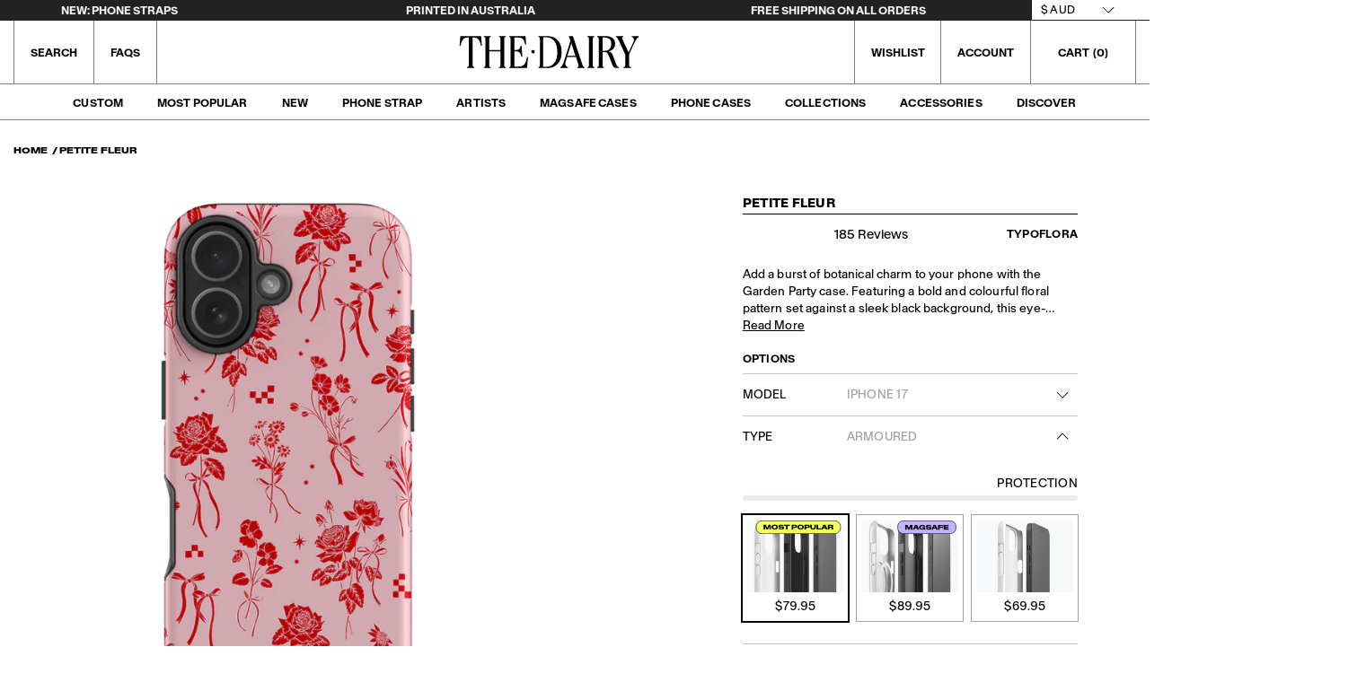

--- FILE ---
content_type: text/css
request_url: https://thedairy.com/cdn/shop/t/268/assets/custom.css?v=17928884212474947221765833194
body_size: 3275
content:
.product-tile__image-container:has([href="/products/zipper-phone-pouch"]) .product-tile-image,.product-tile__image-container:has([href="/products/grippad-phone-suction-pad-sticky-mount"]) .product-tile-image,.product-tile__image-container:has([href="/products/glass-hd-screen-camera-lens-protector"]) .product-tile-image{object-fit:cover}.product__modal-opener--image{display:block}@media (min-width: 640px){.collection-filter-container .active-facets-mobile{margin:0!important}}@media (max-width: 1023.98px){.mobile-nav-links>li{border-bottom:1px solid #000}}.cart-modal-collections-list .button-primary{background:#fff;color:#000}.st-wishlist-details .st-wishlist-details_header h2{font-size:21px}a.toolbar-item-inner,button.toolbar-item-inner{padding:15px 18px!important}.color-swatch img{width:40px;height:40px}@media (max-width: 350px){.toolbar-item-inner a,button.toolbar-item-inner,a.toolbar-item-inner{padding:10px!important}}.color-swatch .color-white>img,.color-swatch .color-black>img{width:100%;max-height:38px!important}.color-swatch .color-white{border:1px solid gray}.st-delete-button,.st-close-button{font-size:0px!important;padding:0!important;width:24px!important;height:24px!important;background-image:url(/cdn/shop/files/close.png?v=1727555440)!important;background-repeat:no-repeat!important}.st-toast button{margin-right:4px!important}.new-links .featured-links-tile-subtitle{font-size:14px;max-width:500px}.st-delete-button{margin:0!important}.st-delete-button svg,.st-close-button svg{display:none}.margin--1{margin-left:-1px!important}.st-delete-button{margin-top:-10px;margin-left:-10px}.st-product-card_title{text-transform:uppercase!important}.st-atc-button{background:#000!important}.st-wishlist-details-button{display:none!important}.product-tile:has(.st-is-added) .wishlist-btn{display:block}.product-tile:has(.st-is-added) path{fill:#000}.tertiary-text.color-dark-grey{font-weight:400!important}.section.theme-orange-red,.section.theme-forest-green,.section.theme-mustard,.section.theme-cobalt,.section.theme-blush,.section.theme-sky-blue,.section.theme-canvas,.header-top.theme-grey,.section.theme-grey{background:#f7f7f7;color:#000}.header-top.theme-purple,.section.theme-purple{background:#c6b1ff;color:#000}.header-top.theme-pink,.section.theme-pink{background:#ec65c6;color:#000}.section.theme-white{background:#fff;color:#000}.theme-black{background:#222;color:#fff}.h1,h1{font-size:60px;line-height:100%;letter-spacing:.02em;text-transform:uppercase}@media (max-width: 640px){.h1,h1{font-size:40px;line-height:100%}}.h2,h2{font-size:27px;line-height:100%;text-transform:uppercase}@media (max-width: 640px){.h2,h2{font-size:21px;line-height:100%}}.h3,h3{font-size:14px;line-height:100%;font-family:Baikal Expanded;text-transform:uppercase}@media (max-width: 640px){.h3,h3{font-size:14px;line-height:100%}}.h4,h4{font-size:14px;line-height:100%;text-transform:uppercase;letter-spacing:.02em}@media (max-width: 640px){.h4,h4{font-size:11px;line-height:100%}}.h5,h5{font-size:9px;line-height:100%;text-transform:uppercase;letter-spacing:.02em}@media (max-width: 640px){.h5,h5{font-size:1.5rem;line-height:100%}}.h6,h6{font-size:9px;line-height:100%;text-transform:uppercase}.sitecntrycode-AU .ausdata{font-family:Baikal!important;background:#000!important;color:#fff!important}@media (max-width: 640px){.h6,h6{font-size:7px;line-height:100%}}.mobile-nav-links .label2{font-weight:600!important}.collection-filter-form .button-primary{color:#fff!important;text-transform:uppercase!important}.main-nav-child-links{padding-top:5px}.scrolling-wrap p{margin-top:-5px;font-size:12px;font-weight:700}.scrolling-wrap .comm>div:before{content:"";-webkit-text-stroke:0px #000;color:#ff0;display:inline-block;margin:0 6rem}@media screen and (max-width:750px){.scrolling-wrap .comm>div:before{margin:0 3rem}.footer-legals a{padding:8px}}.scrolling-wrap .comm>div:hover{transition:.2s}.scrolling-wrap a{color:inherit}.scrolling-wrap .comm{display:flex;font-size:1rem;animation:scroll 20s linear infinite;cursor:pointer;margin:0}.scrolling-wrap:hover .comm{animation-play-state:paused}.scrolling-wrap{position:absolute;overflow:hidden;white-space:nowrap;display:flex}@keyframes scroll{0%{transform:translate(0)}to{transform:translate(-100%)}}.color-dark-grey{font-size:11px;font-weight:600}.nav-promo{background:#fff;position:absolute;z-index:0;width:100%}.main-nav-megamenu .container{z-index:1}.cart-modal-body .label1.mt-3{display:none}.label1{font-size:12px!important;font-weight:700!important}.label1.artist{font-size:11px}.product-tile .label1.text-capitalize{font-size:10px;font-weight:500!important;text-transform:uppercase!important}.cart-modal-body:has(.upsell-product) .label1.mt-3{display:block}.product-newsletter button{padding:0;height:100%;position:absolute;font-size:20px;right:0;color:currentColor}.product-tile__body h2,.product-tile__body .product-tile__body-title{font-size:14px!important;line-height:14px!important}swiper-slide .section-featured-links{height:100%!important}.recommendation-modal__button,.recommendation-modal__button:hover,.recommendation-modal__container{outline:1px solid black!important;border-radius:0!important}.featured-links-tile-subtitle{text-wrap:initial}.pointer-auto{pointer-events:auto}.pointer-none{pointer-events:none}swiper-slide{height:auto!important}swiper-container{height:fit-content;overflow:visible!important}.promo-item .featured-links .featured-links-tile-content{padding:10px!important}footer .accordion-toggle{border:0;padding:0}footer .accordion-toggle a{padding:15px 15px 15px 0}footer .footer-subscribe button{width:44px}@media (min-width: 640px){.promo-item .featured-links .featured-links-tile-content{padding:15px 20px!important}}.product-details:has(.after-pay-info) .variant-selector:has(#variant-selector-type-tabpanel):last-child{border-bottom:none}.product-details:has(#variant-selector-type-tabpanel) .after-pay-info{border-bottom:1px solid #c4c4c4;margin-top:-10px}.product-details:has(#variant-selector-type-tabpanel) .after-pay-info>p{margin-bottom:10px}.variant-wrapper:has(.variant-selector:nth-child(n+4))+.after-pay-info{margin-top:10px!important}.section-product .after-pay-info svg{width:70px!important;margin-left:5px}.after-pay-info:has(#Black-Logo) svg{background:transparent!important;height:auto!important;width:90px!important;margin-left:-10px!important}.promo-item .label1{opacity:.85;line-height:1rem}.products-tab-btn:hover{cursor:pointer;border-bottom:1px solid black}.products-tab-btn{font-family:Baikal Expanded;font-size:13px;white-space:nowrap}.product-tile h3,.product-tile .product-tile__image-container-title{position:absolute;z-index:1;font-family:Baikal Expanded;bottom:0;padding:10px;text-wrap:wrap!important;color:#fff;margin:0!important}.featured-products-tabs .active{padding-bottom:2px;border-bottom:1px solid black}.featured-products-tabs{display:flex;gap:25px;flex-wrap:nowrap}.products-tab{height:0px;opacity:0;visibility:hidden}.product-tile__body h2,.product-tile__body .product-tile__body-title{font-family:Baikal,sans-serif!important;font-weight:700!important}.products-tab.active{height:unset;transition:all .5s;opacity:1;visibility:visible}.product-newsletter .form-wrapper{position:relative}.product-newsletter .secondary-text{margin-bottom:0!important}@media screen and (max-width: 550px){.featured-products-tabs{overflow-x:scroll}}@media screen and (max-width: 749px){.product-tile__body h2,.product-tile__body .product-tile__body-title{font-size:12px!important;line-height:12px!important}.product-tile__body .label1,.product-tile__body .label1.text-capitalize,.products-tab-btn{font-size:12px!important}.featured-products-tabs{gap:20px}.title-price-wrapper .label1{font-size:12px!important;line-height:12px!important}}@media screen and (max-width: 420px){.product-tile__body .label1,.product-tile__body .label1.text-capitalize{font-size:12px!important}}.promo-item .featured-links{display:block!important}.promo-item .featured-links>div,.promo-item .featured-links-tile,.promo-item .media,.promo-item .section-featured-links,.promo-item .featured-links,.promo-item .featured-links-tile>div,.promo-item .featured-links.size-large .media,.section-featured-products .featured-links.size-large .media,.products-tab .featured-links,.products-tab .featured-links-tile>div{height:100%!important}.products-tab .featured-links{border:1px solid black}.icons-item{display:flex;align-items:center}.icons-container{margin:10px 0}.icons-item .icon-text{margin-left:10px}.main-nav-megamenu .secondary-text{text-transform:uppercase;font-size:12px}.toolbar-item-search button,.main-nav-main-link{font-weight:900;text-transform:uppercase;font-size:12px}@media (min-width: 1024px) and (min-width: 1024px){.compact-header:not(.lock-header) .main-nav-links>li>a,.main-nav-links>li>a{height:40px}}.toolbar-items{font-weight:900;text-transform:uppercase;font-size:12px}.header-top.theme-black{background:#222}body{padding-top:83px}footer .footer-logo{width:48px}@media (min-width: 1024px){body{padding-top:133px}.compact-header:not(.lock-header) .header-bottom-wrapper,.header-bottom-wrapper{height:70px}.compact-header:not(.lock-header) .main-bar-logo a svg,.main-bar-logo a img,.main-bar-logo a svg{height:44px}.compact-header:not(.lock-header) .main-bar,.main-bar{height:40px}}.header-top-wrapper{height:22px}@media (min-width: 1200px){header .container{max-width:unset}}.nav-promo>.d-flex{justify-content:flex-end}.header-top-wrapper select{line-height:28px!important}.header-top{border-bottom:1px solid #222;overflow:hidden!important}header .select-wrap:after{content:"";position:absolute;height:100%;background:#fff;width:30px}.accordion-body p{margin-bottom:10px}.accordion-body,.snap-v-armoured-text-wrapper .rte,.featured-content-text-wrapper .rte{font-size:13px}@media (min-width: 1024px){.main-nav-megamenu{-webkit-transform:translateY(0px)!important;transform:translateY(0)!important}}header .select-wrap{background:#fff;margin-top:-3px;color:#000}.tile-links-heading{margin-bottom:8px!important}@media (min-width: 1024px){.featured-banner .featured-links-tile-content{padding:20px}}.header-top-wrapper .d-lg-block{padding-right:29px}.new-links .featured-links-tile-title,.featured-banner .featured-links-tile-title{font-size:30px;margin-bottom:-4px!important}.section-featured-links .featured-links-tile-title{font-weight:700}.featured-banner .featured-links-tile-content{pointer-events:none;z-index:2}.banner-content-wrapper button{color:#000!important;padding:0}.featured-banner .button{pointer-events:auto}.featured-banner swiper-container{--swiper-pagination-bullet-border-radius: 0px;--swiper-pagination-color: white;--swiper-pagination-bullet-inactive-color: white;--swiper-pagination-bullet-width: 28px;--swiper-pagination-bullet-size: 4px;--swiper-pagination-bullet-inactive-opacity: .3}.featured-banner .featured-links-tile-subtitle{line-height:15px;font-size:14px;max-width:500px}.featured-banner .featured-links-tile-subtitle>h1{text-transform:unset;font-weight:400!important;font-family:var(--bs-body-font-family);min-height:unset}.featured-banner:has(.text-center) .featured-links-tile-subtitle{margin:auto}.nav-promo .featured-links-tile-title{font-family:Baikal Expanded}.nav-promo .button-underline{font-size:10px;margin-top:0!important}.new-links .featured-links-tile-title,.featured-banner .featured-links-tile-title{font-size:18px;margin-bottom:4px!important;text-transform:none}.featured-banner swiper-slide img{display:block;width:100%;height:100%;object-fit:cover}.featured-banner swiper-container{width:100%!important;height:100%!important}.featured-banner swiper-wrapper{display:flex!important;width:100%!important}.featured-banner .swiper-pagination{position:absolute!important;max-width:60px!important;margin-left:calc(50% - 30px)}.featured-banner .swiper-pagination-bullet{border:1px solid white!important;opacity:1!important;margin:2px!important}.featured-banner video{object-fit:cover}.toolbar-item{border-left:1px solid #f1efef;box-shadow:none}.button{font-family:Baikal Bold}.ausdata a:hover{color:#3847d3!important}header button,header svg,header span:before,header span,header a,header div{transition:all 0s!important}.main-bar{box-shadow:unset!important;border-bottom:1px solid #f3f3f3}.header-bottom{box-shadow:unset!important}@media (min-width: 1024px){.header-bottom{border-bottom:1px solid #f3f3f3}}body:not(.template-index) .toolbar-item,.main-nav-active .toolbar-item,.compact-header .toolbar-item{border-left:1px solid grey!important}body:not(.template-index) .main-bar,.main-nav-active .main-bar,.compact-header .main-bar{border-bottom:1px solid grey!important}@media (min-width: 1024px){body:not(.template-index) .header-bottom,.main-nav-active .header-bottom,.compact-header .header-bottom{border-bottom:1px solid grey!important}}.br-right{border-right:1px solid #f3f3f3!important}body:not(.template-index) .br-right,.main-nav-active .br-right,.compact-header .br-right{border-right:1px solid grey!important}.scrolling-wrap a{text-decoration:unset!important}.featured-banner .bullet-active{background:#fff!important}.featured-banner .featured-links-tile{border-top:1px solid #1f1f1f;border-left:1px solid #1f1f1f;box-shadow:unset!important}.wishlist-btn{display:none;position:absolute;z-index:3;right:0;padding:8px 9px;bottom:0}@media screen and (max-width: 750px){.collection-body .product-tile__body>.d-flex>div:not(.label1){display:none}.wishlist-btn{display:block}.collection-body .collection-price{display:block!important}.featured-banner.slid-2 .d-flex.align-items-center{margin-bottom:30px!important}}@media screen and (max-width: 1024px){.featured-banner .media-portrait{height:660px!important;padding:0}}@media screen and (min-width: 1024px){.new-links .featured-links-tile-title,.featured-banner .featured-links-tile-title{font-size:30px}.featured-banner .featured-links.size-large .media{height:840px;padding:0}}.featured-banner .featured-links-tile-content{padding:20px}.object-fit-cover{object-fit:cover}@media screen and (min-width: 750px){.featured-banner swiper-container{transition:none!important}.featured-banner swiper-container::part(pagination){display:none}.featured-banner swiper-slide{margin-right:0!important}.featured-banner swiper-container{display:flex!important}}.product-tile__image-container{border:1px solid grey;padding-bottom:125%!important}.product-tile-image{background:#f7f7f7}.product-tile__image-container{overflow:hidden}.title-price-wrapper .label1{line-height:14px;margin-left:5px}.product-tile__image-container:hover .wishlist-btn{display:block}.wishlist-btn.active path{fill:#000}.wishlist-btn.active{display:block!important}.product-tile__body .featured-links-tile-subtitle{font-size:12px!important;margin-top:3px;line-height:12.43px!important}.promo-item .button,.product-tile__body .button{font-size:12px!important;font-family:Baikal Bold}.view-by-wrapper{margin-right:-8px!important;position:relative;z-index:2}.view-by-wrapper span{color:#000;font-size:9px;font-family:Baikal Expanded;text-transform:uppercase}.label2.collection-filters-mobile-toggle{font-family:Baikal Expanded!important;font-size:9px;text-transform:uppercase!important}.collection-toolbar.open{-webkit-transform:translateX(0);transform:translate(0)}.section-collection .cols{margin-top:20px}.section-collection:has([data-view="4"].active) .cols{width:25%;padding-left:8px;padding-right:8px}.section-collection:has([data-view="6"].active) .cols{width:16.66%;padding-left:8px;padding-right:8px}.toolbar-items-right svg,.toolbar-item-search svg{width:1.2em!important;height:1.2em!important}.section-collection:has([data-view="6"].active) .product-tile__body{display:none!important}.section-collection:has([data-view="2"].active.d-md-block) .cols{padding-left:8px;padding-right:8px;width:50%}.footer-subscribe input::placeholder,.variant-selector label,.variant-selector select{font-size:13px!important}@media screen and (max-width: 639px){.collection-header{margin-bottom:-20px!important}.section-collection .cols{margin-top:12px}.section-collection:has([data-view="2"].active.d-md-none) .cols{width:50%;padding-left:6px;padding-right:6px}.section-collection:has([data-view="3"].active.d-md-none) .cols{width:33.33%;padding-left:6px;padding-right:6px}.section-collection:has([data-view="1"].active.d-md-none) .cols{width:100%;padding-left:6px;padding-right:6px}.section-collection:has([data-view="3"].active.d-md-none) .product-tile__body{display:none!important}}.collection-filter-list::-webkit-scrollbar,.collection-toolbar::-webkit-scrollbar{width:8px}.collection-filter-list::-webkit-scrollbar-track,.collection-toolbar::-webkit-scrollbar-track{background:#f1f1f1}.collection-filter-list::-webkit-scrollbar-thumb,.collection-toolbar::-webkit-scrollbar-thumb{background:#888}.collection-filter-list::-webkit-scrollbar-thumb:hover,.collection-toolbar::-webkit-scrollbar-thumb:hover{background:#555}.bg-overlay{display:none;position:fixed;width:100%;height:100%;top:0;background:#00000042;z-index:4}body:has(.collection-toolbar.open) .bg-overlay{display:block}.section-featured-links .featured-links-tile{box-shadow:0 0 0 .5px #000!important}.cart-modal-footer{background:#f7f7f7!important}@media (max-width: 1023.98px){.main-nav-active .mobile-nav{-webkit-transform:translateX(100%);transform:translate(100%);opacity:1;visibility:visible}.mobile-nav{opacity:0;visibility:hidden}}@media (min-width: 750px){.collection-toolbar{max-width:500px!important}.featured-banner .featured-links-tile{border-top:1px solid #1f1f1f;border-left:1px solid #1f1f1f;box-shadow:unset!important}}@media (max-width: 749px){.featured-banner .featured-links-tile{border-left:unset!important}}.collection-toolbar{position:fixed;z-index:5;top:0;right:0;left:0;height:100%;width:100%;padding:15px;overflow:auto;border-radius:0;background:#fff;-webkit-transform:translateX(-100%);transform:translate(-100%);transition:-webkit-transform .4s;transition:transform .4s;transition:transform .4s,-webkit-transform .4s}.section-collection:has(.collection-products>.hide-record) .no-record,.section-collection:has(.collection-products>.cols) .no-record{display:none!important}.section-collection:has(.collection-products>.cols) .no-record{display:none!important}.section-collection:has(.collection-products>.cols) .product-filter{display:flex!important}.product-tile .product-tile-image__alt{transition:all .05s;object-fit:cover}.product-tile:hover .product-tile-image__alt{opacity:1!important}.view-by-wrapper button{color:#9f9f9f;font-size:9px;font-family:Baikal Expanded;margin:5px;border-radius:5px;height:30px;width:20px;align-items:center;justify-content:center;transition:all .2s}.view-by-wrapper button:hover{color:#000}.view-by-wrapper .active{color:#000;text-decoration:underline}@media (max-width: 1024px){.main-bar-logo a img,.main-bar-logo a svg{height:40px!important}.toolbar-item-inner>a{font-family:Roboto,sans-serif!important;font-weight:400!important;font-size:13px!important}}@media (max-width: 430px){.main-bar-logo a img,.main-bar-logo a svg{height:36px!important}}@media (max-width: 415px){.main-bar-logo a img,.main-bar-logo a svg{height:33px!important}}@media (max-width: 380px){.main-bar-logo a img,.main-bar-logo a svg{height:25px!important}}.breadcrumb__item span,.breadcrumb__item a{font-family:Baikal Expanded!important;font-size:9px;text-transform:uppercase!important}@media (max-width: 639.98px){.toolbar-items-right .toolbar-item:last-child{box-shadow:none!important}}.mobile-nav-back-toggle{font-family:Baikal!important;font-weight:600!important}.mobile-nav-back-toggle span{margin-top:-2px!important}.collection-body .loading-container{top:-20px!important}.st-atc-button{border-radius:0!important}.st-atc-button:hover{background-color:#3847d3!important}.st-toast--success{border-radius:0!important}.st-toast .st-close-button{right:2px!important}.section-related-products .overline{font-family:Baikal Expanded;font-size:13px;white-space:nowrap}.st-wishlist-shares button{border:none!important;height:24px!important;width:24px!important}@media (max-width:640px){.footer-legals li{display:inline-block;padding:5px}}
/*# sourceMappingURL=/cdn/shop/t/268/assets/custom.css.map?v=17928884212474947221765833194 */


--- FILE ---
content_type: text/javascript
request_url: https://thedairy.com/cdn/shop/t/268/assets/theme.js?v=36413004940472359521765833230
body_size: 9518
content:
!function(a){function e(e){for(var t,r,o=e[0],n=e[1],i=e[2],c=0,s=[];c<o.length;c++)r=o[c],Object.prototype.hasOwnProperty.call(l,r)&&l[r]&&s.push(l[r][0]),l[r]=0;for(t in n)Object.prototype.hasOwnProperty.call(n,t)&&(a[t]=n[t]);for(p&&p(e);s.length;)s.shift()();return d.push.apply(d,i||[]),u()}function u(){for(var e,t=0;t<d.length;t++){for(var r=d[t],o=!0,n=1;n<r.length;n++){var i=r[n];0!==l[i]&&(o=!1)}o&&(d.splice(t--,1),e=f(f.s=r[0]))}return e}var r={},l={53:0},d=[];function f(e){if(r[e])return r[e].exports;var t=r[e]={i:e,l:!1,exports:{}};return a[e].call(t.exports,t,t.exports,f),t.l=!0,t.exports}f.e=function(n){var e,t=[],r=l[n];if(0!==r)if(r)t.push(r[2]);else{var o=new Promise(function(e,t){r=l[n]=[e,t]});t.push(r[2]=o);var i,c=document.createElement("script");c.charset="utf-8",c.timeout=120,f.nc&&c.setAttribute("nonce",f.nc),c.src=f.p+"chunk."+({1:"vendors@section-article-related-article-related@section-banner-banner@section-cart-cart@section-cart@63a41823",2:"vendors@section-cart-cart@snippet-cart-modal-cart-modal@snippet-search-autocomplete-search-autocomplete",3:"component-accordion-accordion",4:"component-accordion-item-accordion-item",5:"component-price-range-price-range",6:"component-quantity-selector-quantity-selector",7:"component-tabs-tabs",8:"section-article-related-article-related",9:"section-banner-banner",10:"section-cart-cart",11:"section-cart-cart-grid",12:"section-cart-cart-product",13:"section-cart-cart-totals",14:"section-cart-shipping-note",15:"section-cart-spinner",16:"section-collection-collection",17:"section-collection-wayfinder-collection-wayfinder",18:"section-content-content",19:"section-cta-slider-cta-slider",20:"section-customer-addresses-customer-addresses",21:"section-customer-login-customer-login",22:"section-featured-articles-featured-articles",23:"section-featured-collections-featured-collections",24:"section-featured-products-featured-products",25:"section-gallery-gallery",26:"section-header-header",27:"section-logo-listing-logo-listing",28:"section-product-product",29:"section-product-recommendations-product-recommendations",30:"section-promo-slider-promo-slider",31:"section-related-articles-related-articles",32:"section-select-your-device-select-your-device",33:"section-snap-v-armoured-snap-v-armoured",34:"section-wayfinder-wayfinder",35:"snippet-cart-modal-cart-modal",36:"snippet-cart-modal-cart-modal-product",37:"snippet-cart-modal-protector-upsell",38:"snippet-cart-modal-protector-upsell-product",39:"snippet-cart-modal-spinner",40:"snippet-cart-modal-upsell",41:"snippet-cart-modal-upsell-product",42:"snippet-cart-modal-v-cart-modal",43:"snippet-collection-filters-collection-filters",44:"snippet-country-switcher-country-switcher",45:"snippet-currency-switcher-currency-switcher",46:"snippet-feature-strip-feature-strip",47:"snippet-language-switcher-language-switcher",48:"snippet-product-upsell-product-upsell",49:"snippet-search-autocomplete-search-autocomplete",50:"snippet-search-autocomplete-v-search-autocomplete",51:"snippet-search-autocomplete-v-search-content-tile",52:"snippet-search-autocomplete-v-search-product-tile"}[e=n]||e)+".js";var s=new Error;i=function(e){c.onerror=c.onload=null,clearTimeout(a);var t=l[n];if(0!==t){if(t){var r=e&&("load"===e.type?"missing":e.type),o=e&&e.target&&e.target.src;s.message="Loading chunk "+n+" failed.\n("+r+": "+o+")",s.name="ChunkLoadError",s.type=r,s.request=o,t[1](s)}l[n]=void 0}};var a=setTimeout(function(){i({type:"timeout",target:c})},12e4);c.onerror=c.onload=i,document.head.appendChild(c)}return Promise.all(t)},f.m=a,f.c=r,f.d=function(e,t,r){f.o(e,t)||Object.defineProperty(e,t,{enumerable:!0,get:r})},f.r=function(e){"undefined"!=typeof Symbol&&Symbol.toStringTag&&Object.defineProperty(e,Symbol.toStringTag,{value:"Module"}),Object.defineProperty(e,"__esModule",{value:!0})},f.t=function(t,e){if(1&e&&(t=f(t)),8&e)return t;if(4&e&&"object"==typeof t&&t&&t.__esModule)return t;var r=Object.create(null);if(f.r(r),Object.defineProperty(r,"default",{enumerable:!0,value:t}),2&e&&"string"!=typeof t)for(var o in t)f.d(r,o,function(e){return t[e]}.bind(null,o));return r},f.n=function(e){var t=e&&e.__esModule?function(){return e.default}:function(){return e};return f.d(t,"a",t),t},f.o=function(e,t){return Object.prototype.hasOwnProperty.call(e,t)},f.p="",f.oe=function(e){throw console.error(e),e};var t=window.thedairy=window.thedairy||[],o=t.push.bind(t);t.push=e,t=t.slice();for(var n=0;n<t.length;n++)e(t[n]);var p=o;d.push(["qnWF",0]),u()}({"0smq":function(e,t,r){"use strict";r.r(t);r("vkBk");function o(e){return(o="function"==typeof Symbol&&"symbol"==typeof Symbol.iterator?function(e){return typeof e}:function(e){return e&&"function"==typeof Symbol&&e.constructor===Symbol&&e!==Symbol.prototype?"symbol":typeof e})(e)}function c(e,t){for(var r=0;r<t.length;r++){var o=t[r];o.enumerable=o.enumerable||!1,o.configurable=!0,"value"in o&&(o.writable=!0),Object.defineProperty(e,o.key,o)}}function s(e,t){return!t||"object"!==o(t)&&"function"!=typeof t?a(e):t}function a(e){if(void 0===e)throw new ReferenceError("this hasn't been initialised - super() hasn't been called");return e}function u(e){var o="function"==typeof Map?new Map:void 0;return(u=function(e){if(null===e||(t=e,-1===Function.toString.call(t).indexOf("[native code]")))return e;var t;if("function"!=typeof e)throw new TypeError("Super expression must either be null or a function");if(void 0!==o){if(o.has(e))return o.get(e);o.set(e,r)}function r(){return n(e,arguments,f(this).constructor)}return r.prototype=Object.create(e.prototype,{constructor:{value:r,enumerable:!1,writable:!0,configurable:!0}}),d(r,e)})(e)}function n(e,t,r){return(n=l()?Reflect.construct:function(e,t,r){var o=[null];o.push.apply(o,t);var n=new(Function.bind.apply(e,o));return r&&d(n,r.prototype),n}).apply(null,arguments)}function l(){if("undefined"!=typeof Reflect&&Reflect.construct&&!Reflect.construct.sham){if("function"==typeof Proxy)return 1;try{return Date.prototype.toString.call(Reflect.construct(Date,[],function(){})),1}catch(e){return}}}function d(e,t){return(d=Object.setPrototypeOf||function(e,t){return e.__proto__=t,e})(e,t)}function f(e){return(f=Object.setPrototypeOf?Object.getPrototypeOf:function(e){return e.__proto__||Object.getPrototypeOf(e)})(e)}customElements.get("slider-component")||customElements.define("slider-component",function(){!function(e,t){if("function"!=typeof t&&null!==t)throw new TypeError("Super expression must either be null or a function");e.prototype=Object.create(t&&t.prototype,{constructor:{value:e,writable:!0,configurable:!0}}),t&&d(e,t)}(i,u(HTMLElement));var o,e,t,r,n=function(){var e,t=f(o);if(l()){var r=f(this).constructor;e=Reflect.construct(t,arguments,r)}else e=t.apply(this,arguments);return s(this,e)};function i(){var t;if(!function(e,t){if(!(e instanceof t))throw new TypeError("Cannot call a class as a function")}(this,i),(t=n.call(this)).slider=t.querySelector('[id^="Slider-"]'),t.sliderItems=t.querySelectorAll('[id^="Slide-"]'),t.enableSliderLooping=!1,t.sliderItemsToShow=Array.from(t.sliderItems).filter(function(e){return 0<e.clientWidth}),t.sliderBar=t.querySelector(".slider-scrollbar"),t.sliderBarThumb=t.querySelector(".slider-scrollbar-thumb"),!t.slider||!t.sliderBar)return s(t);t.initScrollbar(),new ResizeObserver(function(e){return t.initScrollbar()}).observe(t.slider);return new MutationObserver(function(e){t.initScrollbar()}).observe(t.slider,{childList:!0}),t.slider.addEventListener("scroll",t.update.bind(a(t))),t}return e=o=i,(t=[{key:"initScrollbar",value:function(){if(this.sliderItemsToShow=Array.from(this.sliderItems).filter(function(e){return 0<e.clientWidth}),!(this.sliderItemsToShow.length<2)){if(this.sliderItemOffset=this.sliderItemsToShow[1].offsetLeft-this.sliderItemsToShow[0].offsetLeft,this.slidesPerPage=Math.floor((this.slider.clientWidth-this.sliderItemsToShow[0].offsetLeft)/this.sliderItemOffset),this.totalPages=this.sliderItemsToShow.length-this.slidesPerPage+1,Number.isInteger(this.slidesPerPage)&&Number.isInteger(this.totalPages)){this.sliderBar.removeAttribute("hidden");var e=this.slidesPerPage/this.totalPages*100+"%";this.sliderBarThumb.style.width=e}this.update()}}},{key:"resetScrollbar",value:function(){this.sliderItems=this.querySelectorAll('[id^="Slide-"]'),this.initScrollbar()}},{key:"update",value:function(){this.sliderBar&&this.sliderBarThumb&&(this.sliderBarThumb.style.left=(this.slider.scrollWidth-(this.slider.scrollWidth-this.slider.scrollLeft))/this.slider.scrollWidth*100+"%"),this.enableSliderLooping}},{key:"isSlideVisible",value:function(e,t){var r=1<arguments.length&&void 0!==t?t:0,o=this.slider.clientWidth+this.slider.scrollLeft-r;return e.offsetLeft+e.clientWidth<=o&&e.offsetLeft>=this.slider.scrollLeft}},{key:"onButtonClick",value:function(e){e.preventDefault();var t=e.currentTarget.dataset.step||1;this.slideScrollPosition="next"===e.currentTarget.name?this.slider.scrollLeft+t*this.sliderItemOffset:this.slider.scrollLeft-t*this.sliderItemOffset,this.slider.scrollTo({left:this.slideScrollPosition})}}])&&c(e.prototype,t),r&&c(e,r),i}())},"1et9":function(e,t,r){"use strict";r.r(t);var i=r("Dp6r");function c(e){return(c="function"==typeof Symbol&&"symbol"==typeof Symbol.iterator?function(e){return typeof e}:function(e){return e&&"function"==typeof Symbol&&e.constructor===Symbol&&e!==Symbol.prototype?"symbol":typeof e})(e)}function s(e,t){for(var r=0;r<t.length;r++){var o=t[r];o.enumerable=o.enumerable||!1,o.configurable=!0,"value"in o&&(o.writable=!0),Object.defineProperty(e,o.key,o)}}function a(e,t,r){return(a="undefined"!=typeof Reflect&&Reflect.get?Reflect.get:function(e,t,r){var o=function(e,t){for(;!Object.prototype.hasOwnProperty.call(e,t)&&null!==(e=d(e)););return e}(e,t);if(o){var n=Object.getOwnPropertyDescriptor(o,t);return n.get?n.get.call(r):n.value}})(e,t,r||e)}function u(e,t){return(u=Object.setPrototypeOf||function(e,t){return e.__proto__=t,e})(e,t)}function l(i){return function(){var e,t,r,o=d(i);if(function(){if("undefined"==typeof Reflect||!Reflect.construct)return;if(Reflect.construct.sham)return;if("function"==typeof Proxy)return 1;try{return Date.prototype.toString.call(Reflect.construct(Date,[],function(){})),1}catch(e){return}}()){var n=d(this).constructor;e=Reflect.construct(o,arguments,n)}else e=o.apply(this,arguments);return t=this,!(r=e)||"object"!==c(r)&&"function"!=typeof r?function(e){if(void 0!==e)return e;throw new ReferenceError("this hasn't been initialised - super() hasn't been called")}(t):r}}function d(e){return(d=Object.setPrototypeOf?Object.getPrototypeOf:function(e){return e.__proto__||Object.getPrototypeOf(e)})(e)}customElements.get("product-modal")||customElements.define("product-modal",function(){!function(e,t){if("function"!=typeof t&&null!==t)throw new TypeError("Super expression must either be null or a function");e.prototype=Object.create(t&&t.prototype,{constructor:{value:e,writable:!0,configurable:!0}}),t&&u(e,t)}(n,i["default"]);var e,t,r,o=l(n);function n(){return function(e,t){if(!(e instanceof t))throw new TypeError("Cannot call a class as a function")}(this,n),o.call(this)}return e=n,(t=[{key:"hide",value:function(){a(d(n.prototype),"hide",this).call(this)}},{key:"show",value:function(e){a(d(n.prototype),"show",this).call(this,e),this.showActiveMedia()}},{key:"showActiveMedia",value:function(){this.querySelectorAll('[data-media-id]:not([data-media-id="'.concat(this.openedBy.getAttribute("data-media-id"),'"])')).forEach(function(e){e.classList.remove("active")});var e=this.querySelector('[data-media-id="'.concat(this.openedBy.getAttribute("data-media-id"),'"]')),t=e.querySelector("template"),r=t?t.content:null;e.classList.add("active"),e.scrollIntoView();var o=this.querySelector('[role="document"]');o.scrollLeft=(e.width-o.clientWidth)/2,"DEFERRED-MEDIA"==e.nodeName&&r&&r.querySelector(".js-youtube")&&e.loadContent()}}])&&s(e.prototype,t),r&&s(e,r),n}())},"8yFR":function(e,t,o){var n={"./article-tile/article-tile":["QQGF",7,0],"./article-tile/article-tile.scss":["QQGF",7,0],"./breadcrumb/breadcrumb":["fZgE",7,0],"./breadcrumb/breadcrumb.scss":["fZgE",7,0],"./cart-modal/cart-modal":["4zfq",9,0,2,35],"./cart-modal/cart-modal-product":["vPoA",9,0,36],"./cart-modal/cart-modal-product.vue":["vPoA",9,0,36],"./cart-modal/cart-modal.js":["4zfq",9,0,2,35],"./cart-modal/cart-modal.scss":["lZaT",7,0],"./cart-modal/protector-upsell":["41sX",9,37],"./cart-modal/protector-upsell-product":["rvT1",9,38],"./cart-modal/protector-upsell-product.vue":["rvT1",9,38],"./cart-modal/protector-upsell.vue":["41sX",9,37],"./cart-modal/spinner":["ysgR",9,39],"./cart-modal/spinner.vue":["ysgR",9,39],"./cart-modal/upsell":["JtZI",9,40],"./cart-modal/upsell-product":["lxJG",9,41],"./cart-modal/upsell-product.vue":["lxJG",9,41],"./cart-modal/upsell.vue":["JtZI",9,40],"./cart-modal/v-cart-modal":["wGfr",9,0,42],"./cart-modal/v-cart-modal.vue":["wGfr",9,0,42],"./collection-filters/collection-filters":["IvHx",9,43],"./collection-filters/collection-filters.js":["IvHx",9,43],"./collection-filters/collection-filters.scss":["z25H",7,0],"./collection-tile/collection-tile":["HdhU",7,0],"./collection-tile/collection-tile.scss":["HdhU",7,0],"./country-switcher/country-switcher":["Qdlr",9,44],"./country-switcher/country-switcher.js":["Qdlr",9,44],"./country-switcher/country-switcher.scss":["gVPT",7,0],"./currency-switcher/currency-switcher":["PzRI",9,45],"./currency-switcher/currency-switcher.js":["PzRI",9,45],"./currency-switcher/currency-switcher.scss":["lT8h",7,0],"./feature-strip/feature-strip":["8anz",9,1,46],"./feature-strip/feature-strip.js":["8anz",9,1,46],"./feature-strip/feature-strip.scss":["E5Jz",7,0],"./language-switcher/language-switcher":["ubuE",9,47],"./language-switcher/language-switcher.js":["ubuE",9,47],"./language-switcher/language-switcher.scss":["I1xu",7,0],"./navigation-mobile/mobile-menu-toggle":["l/Cj",7,0],"./navigation-mobile/mobile-menu-toggle.scss":["l/Cj",7,0],"./navigation-mobile/navigation-mobile":["hOvf",7,0],"./navigation-mobile/navigation-mobile.scss":["hOvf",7,0],"./navigation/navigation":["LwWJ",7,0],"./navigation/navigation.scss":["LwWJ",7,0],"./page-item/page-item":["JGpJ",7,0],"./page-item/page-item.scss":["JGpJ",7,0],"./pagination/pagination":["uiNN",7,0],"./pagination/pagination.scss":["uiNN",7,0],"./product-media/product-media":["kyYd",7,0],"./product-media/product-media.scss":["kyYd",7,0],"./product-stickers/product-stickers":["bHqB",7,0],"./product-stickers/product-stickers.scss":["bHqB",7,0],"./product-tabs/product-tabs":["21Gx",7,0],"./product-tabs/product-tabs.scss":["21Gx",7,0],"./product-tile/product-tile":["Zdop",7,0],"./product-tile/product-tile.scss":["Zdop",7,0],"./product-upsell/product-upsell":["HmKG",9,48],"./product-upsell/product-upsell.js":["HmKG",9,48],"./product-upsell/product-upsell.scss":["18ms",7,0],"./product-vendor/product-vendor":["UP2F",7,0],"./product-vendor/product-vendor.scss":["UP2F",7,0],"./promo-strip/promo-strip":["Xb9F",7,0],"./promo-strip/promo-strip.scss":["Xb9F",7,0],"./search-autocomplete/search-autocomplete":["j8WO",9,2,49],"./search-autocomplete/search-autocomplete.js":["j8WO",9,2,49],"./search-autocomplete/search-autocomplete.scss":["NxU7",7,0],"./search-autocomplete/v-search-autocomplete":["3SKi",9,50],"./search-autocomplete/v-search-autocomplete.vue":["3SKi",9,50],"./search-autocomplete/v-search-content-tile":["l7Nq",9,51],"./search-autocomplete/v-search-content-tile.vue":["l7Nq",9,51],"./search-autocomplete/v-search-product-tile":["zjnL",9,52],"./search-autocomplete/v-search-product-tile.vue":["zjnL",9,52],"./social-icons/social-icons":["bT6F",7,0],"./social-icons/social-icons.scss":["bT6F",7,0],"./social-sharing/social-sharing":["+jQ9",7,0],"./social-sharing/social-sharing.scss":["+jQ9",7,0],"./wayfinder-item/wayfinder-item":["568h",7,0],"./wayfinder-item/wayfinder-item.scss":["568h",7,0]};function r(t){if(!o.o(n,t))return Promise.resolve().then(function(){var e=new Error("Cannot find module '"+t+"'");throw e.code="MODULE_NOT_FOUND",e});var e=n[t],r=e[0];return Promise.all(e.slice(2).map(o.e)).then(function(){return o.t(r,e[1])})}r.keys=function(){return Object.keys(n)},r.id="8yFR",e.exports=r},"9kBm":function(e,t,r){"use strict";function o(n){var e=this;return new Promise(function(t,r){var o=new XMLHttpRequest;o.open(n.type||"GET",n.url,!0),"html"!==n.dataType&&(o.setRequestHeader("accept","application/json"),o.setRequestHeader("Content-Type","application/json")),n.before&&"function"==typeof n.before&&n.before(o),o.onload=function(){if(200!==o.status)return r({status:o.status,statusText:o.statusText});var e="html"===n.dataType?o.responseText:JSON.parse(o.responseText);t(e)},o.onerror=function(){r({status:e.request.status,statusText:e.request.statusText||"Error with AJAX request"})},n.data&&Object.keys(n.data).forEach(function(e){"id"===e&&(n.data[e]=n.data[e].toString())}),o.send(JSON.stringify(n.data||{}))})}r.d(t,"a",function(){return o})},Dp6r:function(e,t,r){"use strict";r.r(t),r.d(t,"default",function(){return o});var i=r("dITu");function c(e){return(c="function"==typeof Symbol&&"symbol"==typeof Symbol.iterator?function(e){return typeof e}:function(e){return e&&"function"==typeof Symbol&&e.constructor===Symbol&&e!==Symbol.prototype?"symbol":typeof e})(e)}function s(e,t){for(var r=0;r<t.length;r++){var o=t[r];o.enumerable=o.enumerable||!1,o.configurable=!0,"value"in o&&(o.writable=!0),Object.defineProperty(e,o.key,o)}}function a(i){return function(){var e,t,r,o=p(i);if(d()){var n=p(this).constructor;e=Reflect.construct(o,arguments,n)}else e=o.apply(this,arguments);return t=this,!(r=e)||"object"!==c(r)&&"function"!=typeof r?u(t):r}}function u(e){if(void 0===e)throw new ReferenceError("this hasn't been initialised - super() hasn't been called");return e}function l(e){var o="function"==typeof Map?new Map:void 0;return(l=function(e){if(null===e||(t=e,-1===Function.toString.call(t).indexOf("[native code]")))return e;var t;if("function"!=typeof e)throw new TypeError("Super expression must either be null or a function");if(void 0!==o){if(o.has(e))return o.get(e);o.set(e,r)}function r(){return n(e,arguments,p(this).constructor)}return r.prototype=Object.create(e.prototype,{constructor:{value:r,enumerable:!1,writable:!0,configurable:!0}}),f(r,e)})(e)}function n(e,t,r){return(n=d()?Reflect.construct:function(e,t,r){var o=[null];o.push.apply(o,t);var n=new(Function.bind.apply(e,o));return r&&f(n,r.prototype),n}).apply(null,arguments)}function d(){if("undefined"!=typeof Reflect&&Reflect.construct&&!Reflect.construct.sham){if("function"==typeof Proxy)return 1;try{return Date.prototype.toString.call(Reflect.construct(Date,[],function(){})),1}catch(e){return}}}function f(e,t){return(f=Object.setPrototypeOf||function(e,t){return e.__proto__=t,e})(e,t)}function p(e){return(p=Object.setPrototypeOf?Object.getPrototypeOf:function(e){return e.__proto__||Object.getPrototypeOf(e)})(e)}var o=function(){!function(e,t){if("function"!=typeof t&&null!==t)throw new TypeError("Super expression must either be null or a function");e.prototype=Object.create(t&&t.prototype,{constructor:{value:e,writable:!0,configurable:!0}}),t&&f(e,t)}(n,l(HTMLElement));var e,t,r,o=a(n);function n(){var t;return function(e,t){if(!(e instanceof t))throw new TypeError("Cannot call a class as a function")}(this,n),(t=o.call(this)).querySelector('[id^="ModalClose-"]').addEventListener("click",t.hide.bind(u(t),!1)),t.addEventListener("keyup",function(e){"ESCAPE"===e.code.toUpperCase()&&t.hide()}),t.classList.contains("media-modal")?t.addEventListener("pointerup",function(e){"mouse"!==e.pointerType||e.target.closest("deferred-media, product-model")||t.hide()}):t.addEventListener("click",function(e){e.target===u(t)&&t.hide()}),t}return e=n,(t=[{key:"connectedCallback",value:function(){this.moved||(this.moved=!0,document.body.appendChild(this))}},{key:"show",value:function(e){this.openedBy=e;var t=this.querySelector(".template-popup");document.body.classList.add("overflow-hidden"),this.setAttribute("open",""),t&&t.loadContent(),Object(i.a)()}},{key:"hide",value:function(){document.body.classList.remove("overflow-hidden"),document.body.dispatchEvent(new CustomEvent("modalClosed")),this.removeAttribute("open"),Object(i.a)()}}])&&s(e.prototype,t),r&&s(e,r),n}();customElements.get("modal-dialog")||customElements.define("modal-dialog",o)},EaJO:function(e,t,o){var n={"./article-tile/article-tile.scss":["QQGF",0],"./breadcrumb/breadcrumb.scss":["fZgE",0],"./cart-modal/cart-modal.scss":["lZaT",0],"./collection-filters/collection-filters.scss":["z25H",0],"./collection-tile/collection-tile.scss":["HdhU",0],"./country-switcher/country-switcher.scss":["gVPT",0],"./currency-switcher/currency-switcher.scss":["lT8h",0],"./feature-strip/feature-strip.scss":["E5Jz",0],"./language-switcher/language-switcher.scss":["I1xu",0],"./navigation-mobile/mobile-menu-toggle.scss":["l/Cj",0],"./navigation-mobile/navigation-mobile.scss":["hOvf",0],"./navigation/navigation.scss":["LwWJ",0],"./page-item/page-item.scss":["JGpJ",0],"./pagination/pagination.scss":["uiNN",0],"./product-media/product-media.scss":["kyYd",0],"./product-stickers/product-stickers.scss":["bHqB",0],"./product-tabs/product-tabs.scss":["21Gx",0],"./product-tile/product-tile.scss":["Zdop",0],"./product-upsell/product-upsell.scss":["18ms",0],"./product-vendor/product-vendor.scss":["UP2F",0],"./promo-strip/promo-strip.scss":["Xb9F",0],"./search-autocomplete/search-autocomplete.scss":["NxU7",0],"./social-icons/social-icons.scss":["bT6F",0],"./social-sharing/social-sharing.scss":["+jQ9",0],"./wayfinder-item/wayfinder-item.scss":["568h",0]};function r(t){if(!o.o(n,t))return Promise.resolve().then(function(){var e=new Error("Cannot find module '"+t+"'");throw e.code="MODULE_NOT_FOUND",e});var e=n[t],r=e[0];return o.e(e[1]).then(function(){return o.t(r,7)})}r.keys=function(){return Object.keys(n)},r.id="EaJO",e.exports=r},JA1z:function(e,t,r){r.p="\/\/thedairy.com\/cdn\/shop\/t\/268\/assets\/"},LglF:function(e,t,r){"use strict";r.d(t,"a",function(){return o});var o=function(o,e){var n,i=this,c=1<arguments.length&&void 0!==e?e:300;return function(){for(var e=arguments.length,t=new Array(e),r=0;r<e;r++)t[r]=arguments[r];clearTimeout(n),n=setTimeout(function(){o.apply(i,t)},c)}};t.b=o},RHie:function(e,t,r){"use strict";r.r(t);var c=r("LglF"),s=r("dITu");function o(e){return(o="function"==typeof Symbol&&"symbol"==typeof Symbol.iterator?function(e){return typeof e}:function(e){return e&&"function"==typeof Symbol&&e.constructor===Symbol&&e!==Symbol.prototype?"symbol":typeof e})(e)}function a(e,t){for(var r=0;r<t.length;r++){var o=t[r];o.enumerable=o.enumerable||!1,o.configurable=!0,"value"in o&&(o.writable=!0),Object.defineProperty(e,o.key,o)}}function u(e,t){return!t||"object"!==o(t)&&"function"!=typeof t?l(e):t}function l(e){if(void 0===e)throw new ReferenceError("this hasn't been initialised - super() hasn't been called");return e}function d(e){var o="function"==typeof Map?new Map:void 0;return(d=function(e){if(null===e||(t=e,-1===Function.toString.call(t).indexOf("[native code]")))return e;var t;if("function"!=typeof e)throw new TypeError("Super expression must either be null or a function");if(void 0!==o){if(o.has(e))return o.get(e);o.set(e,r)}function r(){return n(e,arguments,m(this).constructor)}return r.prototype=Object.create(e.prototype,{constructor:{value:r,enumerable:!1,writable:!0,configurable:!0}}),p(r,e)})(e)}function n(e,t,r){return(n=f()?Reflect.construct:function(e,t,r){var o=[null];o.push.apply(o,t);var n=new(Function.bind.apply(e,o));return r&&p(n,r.prototype),n}).apply(null,arguments)}function f(){if("undefined"!=typeof Reflect&&Reflect.construct&&!Reflect.construct.sham){if("function"==typeof Proxy)return 1;try{return Date.prototype.toString.call(Reflect.construct(Date,[],function(){})),1}catch(e){return}}}function p(e,t){return(p=Object.setPrototypeOf||function(e,t){return e.__proto__=t,e})(e,t)}function m(e){return(m=Object.setPrototypeOf?Object.getPrototypeOf:function(e){return e.__proto__||Object.getPrototypeOf(e)})(e)}customElements.get("media-gallery")||customElements.define("media-gallery",function(){!function(e,t){if("function"!=typeof t&&null!==t)throw new TypeError("Super expression must either be null or a function");e.prototype=Object.create(t&&t.prototype,{constructor:{value:e,writable:!0,configurable:!0}}),t&&p(e,t)}(i,d(HTMLElement));var o,e,t,r,n=function(){var e,t=m(o);if(f()){var r=m(this).constructor;e=Reflect.construct(t,arguments,r)}else e=t.apply(this,arguments);return u(this,e)};function i(){var t;return function(e,t){if(!(e instanceof t))throw new TypeError("Cannot call a class as a function")}(this,i),(t=n.call(this)).elements={liveRegion:t.querySelector('[id^="GalleryStatus"]'),viewer:t.querySelector('[id^="GalleryViewer"]'),thumbnails:t.querySelector('[id^="GalleryThumbnails"]')},t.mql=window.matchMedia("(min-width: 750px)"),t.elements.thumbnails?(t.elements.viewer.addEventListener("slideChanged",Object(c.a)(t.onSlideChanged.bind(l(t)),500)),t.elements.thumbnails.querySelectorAll("[data-target]").forEach(function(e){e.querySelector("button").addEventListener("click",t.setActiveMedia.bind(l(t),e.dataset.target,!1))}),"stacked"!==t.dataset.desktopLayout&&t.mql.matches&&t.removeListSemantic(),t):u(t)}return e=o=i,(t=[{key:"onSlideChanged",value:function(e){var t=this.elements.thumbnails.querySelector('[data-target="'.concat(e.detail.currentElement.dataset.mediaId,'"]'));this.setActiveThumbnail(t)}},{key:"setActiveMedia",value:function(e,t){var r=this,o=this.elements.viewer.querySelector('[data-media-id="'.concat(e,'"]'));if(this.elements.viewer.querySelectorAll("[data-media-id]").forEach(function(e){e.classList.remove("is-active")}),o.classList.add("is-active"),t){if(o.parentElement.prepend(o),this.elements.thumbnails){var n=this.elements.thumbnails.querySelector('[data-target="'.concat(e,'"]'));n.parentElement.prepend(n)}this.elements.viewer.slider&&this.elements.viewer.resetScrollbar()}if(window.setTimeout(function(){r.elements.thumbnails&&o.parentElement.scrollTo({left:o.offsetLeft}),r.elements.thumbnails&&"stacked"!==r.dataset.desktopLayout||o.scrollIntoView({behavior:"smooth",block:"end",inline:"nearest"})}),this.playActiveMedia(o),this.elements.thumbnails){var i=this.elements.thumbnails.querySelector('[data-target="'.concat(e,'"]'));this.setActiveThumbnail(i),this.announceLiveRegion(o,i.dataset.mediaPosition)}}},{key:"setActiveThumbnail",value:function(e){this.elements.thumbnails&&e&&(this.elements.thumbnails.querySelectorAll("button").forEach(function(e){return e.removeAttribute("aria-current")}),e.querySelector("button").setAttribute("aria-current",!0),this.elements.thumbnails.isSlideVisible(e,10)||this.elements.thumbnails.slider.scrollTo({left:e.offsetLeft}))}},{key:"announceLiveRegion",value:function(e,t){var r=this,o=e.querySelector(".product__modal-opener--image img");o&&(o.onload=function(){r.elements.liveRegion.setAttribute("aria-hidden",!1),r.elements.liveRegion.innerHTML=window.accessibilityStrings.imageAvailable.replace("[index]",t),setTimeout(function(){r.elements.liveRegion.setAttribute("aria-hidden",!0)},2e3)},o.src=o.src)}},{key:"playActiveMedia",value:function(e){Object(s.a)();var t=e.querySelector(".deferred-media");t&&t.loadContent(!1)}},{key:"preventStickyHeader",value:function(){this.stickyHeader=this.stickyHeader||document.querySelector("sticky-header"),this.stickyHeader&&this.stickyHeader.dispatchEvent(new Event("preventHeaderReveal"))}},{key:"removeListSemantic",value:function(){this.elements.viewer.slider&&(this.elements.viewer.slider.setAttribute("role","presentation"),this.elements.viewer.sliderItems.forEach(function(e){return e.setAttribute("role","presentation")}))}}])&&a(e.prototype,t),r&&a(e,r),i}())},XOyV:function(e,t,o){var n={"./article-detail/article-detail.scss":["g26s",0],"./article-listing/article-listing.scss":["9/2Z",0],"./banner/banner.scss":["LGU8",0],"./cart/cart.scss":["DkLi",0],"./collection-wayfinder/collection-wayfinder.scss":["YQeN",0],"./collection/collection.scss":["+6Nl",0],"./content/content.scss":["s697",0],"./cta-slider/cta-slider.scss":["HTCh",0],"./custom-product-header/custom-product-header.scss":["MPZ9",0],"./customer-addresses/customer-addresses.scss":["i+m1",0],"./customer-login/customer-login.scss":["AijH",0],"./customer-order/customer-order.scss":["UQYk",0],"./featured-articles/featured-articles.scss":["tAib",0],"./featured-collections/featured-collections.scss":["dRu2",0],"./featured-content/featured-content.scss":["znDs",0],"./featured-grid/featured-grid.scss":["okk0",0],"./featured-links/featured-links.scss":["5/KD",0],"./featured-products/featured-products.scss":["O/to",0],"./featured-video/featured-video.scss":["ejJc",0],"./footer/footer.scss":["Cl5g",0],"./form-subscribe/form-subscribe.scss":["w6hj",0],"./gallery/gallery.scss":["YHvq",0],"./header/header.scss":["Rtbj",0],"./image-gallery/image-gallery.scss":["+wFR",0],"./page-header/page-header.scss":["q9y1",0],"./product-recommendations/product-recommendations.scss":["2hA0",0],"./product/product.scss":["0wOq",0],"./promo-slider/promo-slider.scss":["ORAL",0],"./related-articles/related-articles.scss":["k8Jc",0],"./select-your-device/select-your-device.scss":["p7LA",0],"./shop-by-device/shop-by-device.scss":["75vd",0],"./snap-v-armoured/snap-v-armoured.scss":["fbeD",0],"./video/video.scss":["BuL5",0],"./wayfinder/wayfinder.scss":["ODTY",0]};function r(t){if(!o.o(n,t))return Promise.resolve().then(function(){var e=new Error("Cannot find module '"+t+"'");throw e.code="MODULE_NOT_FOUND",e});var e=n[t],r=e[0];return o.e(e[1]).then(function(){return o.t(r,7)})}r.keys=function(){return Object.keys(n)},r.id="XOyV",e.exports=r},aYNi:function(e,t,r){"use strict";function o(e,t){for(var r=0;r<t.length;r++){var o=t[r];o.enumerable=o.enumerable||!1,o.configurable=!0,"value"in o&&(o.writable=!0),Object.defineProperty(e,o.key,o)}}var n={emitDelay:10,strictMode:!1},i=(function(e,t,r){return t&&o(e.prototype,t),r&&o(e,r),e}(c,[{key:"_addListenner",value:function(e,t,r){if("function"!=typeof t)throw TypeError("listener must be a function");-1===this.events.indexOf(e)?(this._listeners[e]=[{once:r,fn:t}],this.events.push(e)):this._listeners[e].push({once:r,fn:t})}},{key:"on",value:function(e,t){this._addListenner(e,t,!1)}},{key:"once",value:function(e,t){this._addListenner(e,t,!0)}},{key:"off",value:function(e,r){var o,t,n=this,i=this.events.indexOf(e);e&&-1!==i&&(r?(o=[],(t=n._listeners[e]).forEach(function(e,t){e.fn===r&&o.unshift(t)}),o.forEach(function(e){t.splice(e,1)}),t.length||(n.events.splice(i,1),delete n._listeners[e])):(delete this._listeners[e],this.events.splice(i,1)))}},{key:"_applyEvents",value:function(e,r){var t=this._listeners[e];if(t&&t.length){var o=[];t.forEach(function(e,t){e.fn.apply(null,r),e.once&&o.unshift(t)}),o.forEach(function(e){t.splice(e,1)})}else if(this._strictMode)throw"No listeners specified for event: "+e}},{key:"emit",value:function(e){for(var t=this,r=arguments.length,o=Array(1<r?r-1:0),n=1;n<r;n++)o[n-1]=arguments[n];this._emitDelay?setTimeout(function(){t._applyEvents.call(t,e,o)},this._emitDelay):this._applyEvents(e,o)}},{key:"emitSync",value:function(e){for(var t=arguments.length,r=Array(1<t?t-1:0),o=1;o<t;o++)r[o-1]=arguments[o];this._applyEvents(e,r)}},{key:"destroy",value:function(){this._listeners={},this.events=[]}}]),c);function c(){var e=arguments.length<=0||void 0===arguments[0]?n:arguments[0];!function(e,t){if(!(e instanceof t))throw new TypeError("Cannot call a class as a function")}(this,c);var t=void 0,r=void 0;t=e.hasOwnProperty("emitDelay")?e.emitDelay:n.emitDelay,this._emitDelay=t,r=e.hasOwnProperty("strictMode")?e.strictMode:n.strictMode,this._strictMode=r,this._listeners={},this.events=[]}e.exports=i},bBdD:function(e,t,r){"use strict";r.r(t);r("XiSi");var i=r("kGdT");function c(e){return(c="function"==typeof Symbol&&"symbol"==typeof Symbol.iterator?function(e){return typeof e}:function(e){return e&&"function"==typeof Symbol&&e.constructor===Symbol&&e!==Symbol.prototype?"symbol":typeof e})(e)}function s(e,t){for(var r=0;r<t.length;r++){var o=t[r];o.enumerable=o.enumerable||!1,o.configurable=!0,"value"in o&&(o.writable=!0),Object.defineProperty(e,o.key,o)}}function a(e,t,r){return(a="undefined"!=typeof Reflect&&Reflect.get?Reflect.get:function(e,t,r){var o=function(e,t){for(;!Object.prototype.hasOwnProperty.call(e,t)&&null!==(e=d(e)););return e}(e,t);if(o){var n=Object.getOwnPropertyDescriptor(o,t);return n.get?n.get.call(r):n.value}})(e,t,r||e)}function u(e,t){return(u=Object.setPrototypeOf||function(e,t){return e.__proto__=t,e})(e,t)}function l(i){return function(){var e,t,r,o=d(i);if(function(){if("undefined"==typeof Reflect||!Reflect.construct)return;if(Reflect.construct.sham)return;if("function"==typeof Proxy)return 1;try{return Date.prototype.toString.call(Reflect.construct(Date,[],function(){})),1}catch(e){return}}()){var n=d(this).constructor;e=Reflect.construct(o,arguments,n)}else e=o.apply(this,arguments);return t=this,!(r=e)||"object"!==c(r)&&"function"!=typeof r?function(e){if(void 0!==e)return e;throw new ReferenceError("this hasn't been initialised - super() hasn't been called")}(t):r}}function d(e){return(d=Object.setPrototypeOf?Object.getPrototypeOf:function(e){return e.__proto__||Object.getPrototypeOf(e)})(e)}customElements.get("product-model")||customElements.define("product-model",function(){!function(e,t){if("function"!=typeof t&&null!==t)throw new TypeError("Super expression must either be null or a function");e.prototype=Object.create(t&&t.prototype,{constructor:{value:e,writable:!0,configurable:!0}}),t&&u(e,t)}(n,i["default"]);var e,t,r,o=l(n);function n(){return function(e,t){if(!(e instanceof t))throw new TypeError("Cannot call a class as a function")}(this,n),o.call(this)}return e=n,(t=[{key:"loadContent",value:function(){a(d(n.prototype),"loadContent",this).call(this),Shopify.loadFeatures([{name:"model-viewer-ui",version:"1.0",onLoad:this.setupModelViewerUI.bind(this)}])}},{key:"setupModelViewerUI",value:function(e){e||(this.modelViewerUI=new Shopify.ModelViewerUI(this.querySelector("model-viewer")))}}])&&s(e.prototype,t),r&&s(e,r),n}()),window.ProductModel={loadShopifyXR:function(){Shopify.loadFeatures([{name:"shopify-xr",version:"1.0",onLoad:this.setupShopifyXR.bind(this)}])},setupShopifyXR:function(e){var t=this;e||(window.ShopifyXR?(document.querySelectorAll('[id^="ProductJSON-"]').forEach(function(e){window.ShopifyXR.addModels(JSON.parse(e.textContent)),e.remove()}),window.ShopifyXR.setupXRElements()):document.addEventListener("shopify_xr_initialized",function(){return t.setupShopifyXR()}))}},window.addEventListener("DOMContentLoaded",function(){window.ProductModel&&window.ProductModel.loadShopifyXR()})},dBgG:function(e,t,o){var n={"./accordion-item/accordion-item.scss":["vb4d",0],"./deferred-media/deferred-media.scss":["P/Vc"],"./product-model/product-model.scss":["XiSi"],"./quantity-selector/quantity-selector.scss":["KR2N",0],"./slider-component/slider-component.scss":["vkBk"],"./tabs/tabs.scss":["KAsM",0]};function r(t){if(!o.o(n,t))return Promise.resolve().then(function(){var e=new Error("Cannot find module '"+t+"'");throw e.code="MODULE_NOT_FOUND",e});var e=n[t],r=e[0];return Promise.all(e.slice(1).map(o.e)).then(function(){return o.t(r,7)})}r.keys=function(){return Object.keys(n)},r.id="dBgG",e.exports=r},dITu:function(e,t,r){"use strict";r.d(t,"a",function(){return o});var o=function(){document.querySelectorAll(".js-youtube").forEach(function(e){e.contentWindow.postMessage('{"event":"command","func":"pauseVideo","args":""}',"*")}),document.querySelectorAll(".js-vimeo").forEach(function(e){e.contentWindow.postMessage('{"method":"pause"}',"*")}),document.querySelectorAll("video").forEach(function(e){return e.pause()}),document.querySelectorAll("product-model").forEach(function(e){e.modelViewerUI&&e.modelViewerUI.pause()})}},kGdT:function(e,t,r){"use strict";r.r(t),r.d(t,"default",function(){return i});r("P/Vc");function o(e){return(o="function"==typeof Symbol&&"symbol"==typeof Symbol.iterator?function(e){return typeof e}:function(e){return e&&"function"==typeof Symbol&&e.constructor===Symbol&&e!==Symbol.prototype?"symbol":typeof e})(e)}function c(e,t){for(var r=0;r<t.length;r++){var o=t[r];o.enumerable=o.enumerable||!1,o.configurable=!0,"value"in o&&(o.writable=!0),Object.defineProperty(e,o.key,o)}}function s(e,t){return!t||"object"!==o(t)&&"function"!=typeof t?a(e):t}function a(e){if(void 0===e)throw new ReferenceError("this hasn't been initialised - super() hasn't been called");return e}function u(e){var o="function"==typeof Map?new Map:void 0;return(u=function(e){if(null===e||(t=e,-1===Function.toString.call(t).indexOf("[native code]")))return e;var t;if("function"!=typeof e)throw new TypeError("Super expression must either be null or a function");if(void 0!==o){if(o.has(e))return o.get(e);o.set(e,r)}function r(){return n(e,arguments,f(this).constructor)}return r.prototype=Object.create(e.prototype,{constructor:{value:r,enumerable:!1,writable:!0,configurable:!0}}),d(r,e)})(e)}function n(e,t,r){return(n=l()?Reflect.construct:function(e,t,r){var o=[null];o.push.apply(o,t);var n=new(Function.bind.apply(e,o));return r&&d(n,r.prototype),n}).apply(null,arguments)}function l(){if("undefined"!=typeof Reflect&&Reflect.construct&&!Reflect.construct.sham){if("function"==typeof Proxy)return 1;try{return Date.prototype.toString.call(Reflect.construct(Date,[],function(){})),1}catch(e){return}}}function d(e,t){return(d=Object.setPrototypeOf||function(e,t){return e.__proto__=t,e})(e,t)}function f(e){return(f=Object.setPrototypeOf?Object.getPrototypeOf:function(e){return e.__proto__||Object.getPrototypeOf(e)})(e)}var i=function(){!function(e,t){if("function"!=typeof t&&null!==t)throw new TypeError("Super expression must either be null or a function");e.prototype=Object.create(t&&t.prototype,{constructor:{value:e,writable:!0,configurable:!0}}),t&&d(e,t)}(i,u(HTMLElement));var o,e,t,r,n=function(){var e,t=f(o);if(l()){var r=f(this).constructor;e=Reflect.construct(t,arguments,r)}else e=t.apply(this,arguments);return s(this,e)};function i(){var e;!function(e,t){if(!(e instanceof t))throw new TypeError("Cannot call a class as a function")}(this,i);var t=(e=n.call(this)).querySelector('[id^="Deferred-Poster-"]');return t?(t.addEventListener("click",e.loadContent.bind(a(e))),e):s(e)}return e=o=i,(t=[{key:"loadContent",value:function(e){var t=!(0<arguments.length&&void 0!==e)||e;if(!this.getAttribute("loaded")){var r=document.createElement("div");r.appendChild(this.querySelector("template").content.firstElementChild.cloneNode(!0)),this.setAttribute("loaded",!0);var o=this.appendChild(r.querySelector("video, model-viewer, iframe"));t&&o.focus()}}}])&&c(e.prototype,t),r&&c(e,r),i}()},n5oD:function(e,t,o){var n={"./article-detail/article-detail":["g26s",7,0],"./article-detail/article-detail.scss":["g26s",7,0],"./article-listing/article-listing":["9/2Z",7,0],"./article-listing/article-listing.scss":["9/2Z",7,0],"./article-related/article-related":["v/Ku",9,1,8],"./article-related/article-related.js":["v/Ku",9,1,8],"./banner/banner":["v8Se",9,1,9],"./banner/banner.js":["v8Se",9,1,9],"./banner/banner.scss":["LGU8",7,0],"./cart/cart":["jcih",9,1,2,10],"./cart/cart-grid":["YfRZ",9,1,11],"./cart/cart-grid.vue":["YfRZ",9,1,11],"./cart/cart-product":["kWs5",9,1,12],"./cart/cart-product.vue":["kWs5",9,1,12],"./cart/cart-totals":["yXwt",9,13],"./cart/cart-totals.vue":["yXwt",9,13],"./cart/cart.js":["jcih",9,1,2,10],"./cart/cart.scss":["DkLi",7,0],"./cart/shipping-note":["kDu+",9,14],"./cart/shipping-note.vue":["kDu+",9,14],"./cart/spinner":["1pv6",9,15],"./cart/spinner.vue":["1pv6",9,15],"./collection-wayfinder/collection-wayfinder":["+SOp",9,1,17],"./collection-wayfinder/collection-wayfinder.js":["+SOp",9,1,17],"./collection-wayfinder/collection-wayfinder.scss":["YQeN",7,0],"./collection/collection":["ZQON",9,16],"./collection/collection.js":["ZQON",9,16],"./collection/collection.scss":["+6Nl",7,0],"./content/content":["knad",9,18],"./content/content.js":["knad",9,18],"./content/content.scss":["s697",7,0],"./cta-slider/cta-slider":["aSUm",9,1,19],"./cta-slider/cta-slider.js":["aSUm",9,1,19],"./cta-slider/cta-slider.scss":["HTCh",7,0],"./custom-product-header/custom-product-header":["MPZ9",7,0],"./custom-product-header/custom-product-header.scss":["MPZ9",7,0],"./customer-addresses/customer-addresses":["ew26",9,20],"./customer-addresses/customer-addresses.js":["ew26",9,20],"./customer-addresses/customer-addresses.scss":["i+m1",7,0],"./customer-login/customer-login":["2Wq4",9,21],"./customer-login/customer-login.js":["2Wq4",9,21],"./customer-login/customer-login.scss":["AijH",7,0],"./customer-order/customer-order":["UQYk",7,0],"./customer-order/customer-order.scss":["UQYk",7,0],"./featured-articles/featured-articles":["AP39",9,1,22],"./featured-articles/featured-articles.js":["AP39",9,1,22],"./featured-articles/featured-articles.scss":["tAib",7,0],"./featured-collections/featured-collections":["hXJf",9,1,23],"./featured-collections/featured-collections.js":["hXJf",9,1,23],"./featured-collections/featured-collections.scss":["dRu2",7,0],"./featured-content/featured-content":["znDs",7,0],"./featured-content/featured-content.scss":["znDs",7,0],"./featured-grid/featured-grid":["okk0",7,0],"./featured-grid/featured-grid.scss":["okk0",7,0],"./featured-links/featured-links":["5/KD",7,0],"./featured-links/featured-links.scss":["5/KD",7,0],"./featured-products/featured-products":["O8U7",9,1,24],"./featured-products/featured-products.js":["O8U7",9,1,24],"./featured-products/featured-products.scss":["O/to",7,0],"./featured-video/featured-video":["ejJc",7,0],"./featured-video/featured-video.scss":["ejJc",7,0],"./footer/footer":["Cl5g",7,0],"./footer/footer.scss":["Cl5g",7,0],"./form-subscribe/form-subscribe":["w6hj",7,0],"./form-subscribe/form-subscribe.scss":["w6hj",7,0],"./gallery/gallery":["ThY9",9,1,25],"./gallery/gallery.js":["ThY9",9,1,25],"./gallery/gallery.scss":["YHvq",7,0],"./header/header":["eveD",9,26],"./header/header.js":["eveD",9,26],"./header/header.scss":["Rtbj",7,0],"./image-gallery/image-gallery":["+wFR",7,0],"./image-gallery/image-gallery.scss":["+wFR",7,0],"./logo-listing/logo-listing":["PA8o",9,1,27],"./logo-listing/logo-listing.js":["PA8o",9,1,27],"./page-header/page-header":["q9y1",7,0],"./page-header/page-header.scss":["q9y1",7,0],"./product-recommendations/product-recommendations":["UF6g",9,1,29],"./product-recommendations/product-recommendations.js":["UF6g",9,1,29],"./product-recommendations/product-recommendations.scss":["2hA0",7,0],"./product/product":["jkQl",9,1,28],"./product/product.js":["jkQl",9,1,28],"./product/product.scss":["0wOq",7,0],"./promo-slider/promo-slider":["dnJH",9,30],"./promo-slider/promo-slider.js":["dnJH",9,30],"./promo-slider/promo-slider.scss":["ORAL",7,0],"./related-articles/related-articles":["xZiM",9,1,31],"./related-articles/related-articles.js":["xZiM",9,1,31],"./related-articles/related-articles.scss":["k8Jc",7,0],"./select-your-device/select-your-device":["3odR",9,32],"./select-your-device/select-your-device.js":["3odR",9,32],"./select-your-device/select-your-device.scss":["p7LA",7,0],"./shop-by-device/shop-by-device":["75vd",7,0],"./shop-by-device/shop-by-device.scss":["75vd",7,0],"./snap-v-armoured/snap-v-armoured":["g3St",9,1,33],"./snap-v-armoured/snap-v-armoured.js":["g3St",9,1,33],"./snap-v-armoured/snap-v-armoured.scss":["fbeD",7,0],"./video/video":["BuL5",7,0],"./video/video.scss":["BuL5",7,0],"./wayfinder/wayfinder":["uiXN",9,1,34],"./wayfinder/wayfinder.js":["uiXN",9,1,34],"./wayfinder/wayfinder.scss":["ODTY",7,0]};function r(t){if(!o.o(n,t))return Promise.resolve().then(function(){var e=new Error("Cannot find module '"+t+"'");throw e.code="MODULE_NOT_FOUND",e});var e=n[t],r=e[0];return Promise.all(e.slice(2).map(o.e)).then(function(){return o.t(r,e[1])})}r.keys=function(){return Object.keys(n)},r.id="n5oD",e.exports=r},qnWF:function(e,t,i){"use strict";i.r(t);i("PE7P"),i("Dp6r"),i("wSBs");var r=i("kGdT");i("RHie"),i("0smq"),i("1et9"),i("bBdD");function n(e,t){for(var r=0;r<t.length;r++){var o=t[r];o.enumerable=o.enumerable||!1,o.configurable=!0,"value"in o&&(o.writable=!0),Object.defineProperty(e,o.key,o)}}var o=function(){function e(){!function(e,t){if(!(e instanceof t))throw new TypeError("Cannot call a class as a function")}(this,e),this.sections=[],this.snippets=[],this.components=[],this.icons=[]}var t,r,o;return t=e,(r=[{key:"loadAll",value:function(){this.loadSections(),this.loadComponents(),this.loadSnippets()}},{key:"loadSections",value:function(){for(var o=this,n=document.querySelectorAll("[data-autoload-section]"),e=function(e){var t=n[e],r=t.getAttribute("data-autoload-section");i("n5oD")("./".concat(r,"/").concat(r)).then(function(e){return o.sections.push(new e.default(t))}).catch(function(e){}),i("XOyV")("./".concat(r,"/").concat(r,".scss")).catch(function(e){})},t=n.length-1;0<=t;--t)e(t)}},{key:"loadComponents",value:function(){for(var o=this,n=document.querySelectorAll("[data-autoload-component]"),e=function(e){var t=n[e],r=t.getAttribute("data-autoload-component");i("zmin")("./".concat(r,"/").concat(r)).then(function(e){return o.components.push(new e.default(t))}).catch(function(e){}),i("dBgG")("./".concat(r,"/").concat(r,".scss")).catch(function(e){})},t=n.length-1;0<=t;--t)e(t)}},{key:"loadSnippets",value:function(){for(var o=this,n=document.querySelectorAll("[data-autoload-snippet]"),e=function(e){var t=n[e],r=t.getAttribute("data-autoload-snippet");i("8yFR")("./".concat(r,"/").concat(r)).then(function(e){return o.snippets.push(new e.default(t))}).catch(function(e){}),i("EaJO")("./".concat(r,"/").concat(r,".scss")).catch(function(e){})},t=n.length-1;0<=t;--t)e(t)}}])&&n(t.prototype,r),o&&n(t,o),e}(),c=i("aYNi"),s=i.n(c),a=i("9kBm");function u(e){return(u="function"==typeof Symbol&&"symbol"==typeof Symbol.iterator?function(e){return typeof e}:function(e){return e&&"function"==typeof Symbol&&e.constructor===Symbol&&e!==Symbol.prototype?"symbol":typeof e})(e)}function l(e,t){for(var r=0;r<t.length;r++){var o=t[r];o.enumerable=o.enumerable||!1,o.configurable=!0,"value"in o&&(o.writable=!0),Object.defineProperty(e,o.key,o)}}function d(e,t){return(d=Object.setPrototypeOf||function(e,t){return e.__proto__=t,e})(e,t)}function f(i){return function(){var e,t,r,o=p(i);if(function(){if("undefined"==typeof Reflect||!Reflect.construct)return;if(Reflect.construct.sham)return;if("function"==typeof Proxy)return 1;try{return Date.prototype.toString.call(Reflect.construct(Date,[],function(){})),1}catch(e){return}}()){var n=p(this).constructor;e=Reflect.construct(o,arguments,n)}else e=o.apply(this,arguments);return t=this,!(r=e)||"object"!==u(r)&&"function"!=typeof r?function(e){if(void 0!==e)return e;throw new ReferenceError("this hasn't been initialised - super() hasn't been called")}(t):r}}function p(e){return(p=Object.setPrototypeOf?Object.getPrototypeOf:function(e){return e.__proto__||Object.getPrototypeOf(e)})(e)}var m=function(){!function(e,t){if("function"!=typeof t&&null!==t)throw new TypeError("Super expression must either be null or a function");e.prototype=Object.create(t&&t.prototype,{constructor:{value:e,writable:!0,configurable:!0}}),t&&d(e,t)}(n,s.a);var e,t,r,o=f(n);function n(){var e;return function(e,t){if(!(e instanceof t))throw new TypeError("Cannot call a class as a function")}(this,n),(e=o.call(this)).cart={},e.queue=[],e.queueActive=!1,e.setCart(),e}return e=n,(t=[{key:"getCart",value:function(){return this.cart}},{key:"setCart",value:function(){null!==localStorage.getItem("shopify_cart")&&this.updateCart(JSON.parse(localStorage.getItem("shopify_cart"))),this.getCartAction()}},{key:"updateCart",value:function(e){this.cart=e,this.emit("cart.update"),localStorage.setItem("shopify_cart",JSON.stringify(this.cart))}},{key:"refreshCart",value:function(){this.getCartAction()}},{key:"getItemCount",value:function(){var e=0;return this.cart.hasOwnProperty("item_count")&&this.cart.item_count&&(e=parseInt(this.cart.item_count)),e}},{key:"addActionToQueue",value:function(e){this.queue.push(e),this.queueActive||this.moveAlongQueue()}},{key:"moveAlongQueue",value:function(){var t=this;if(t.queue.length){t.queueActive=!0;var r=t.queue.shift();switch(r.action){case"addItem":return t.addItemAction(r.variantID,r.quantity,r.properties).then(function(){r.promise.resolve(),t.moveAlongQueue()}).catch(function(e){r.promise.reject(e),t.moveAlongQueue()});case"addItems":return t.addItemsAction(r.items).then(function(){r.promise.resolve(),t.moveAlongQueue()}).catch(function(e){r.promise.reject(e),t.moveAlongQueue()});case"removeItem":return t.removeItemAction(r.id).then(function(){r.promise.resolve(),t.moveAlongQueue()}).catch(function(e){r.promise.reject(e),t.moveAlongQueue()});case"updateItem":return t.updateItemAction(r.id,r.quantity).then(function(){r.promise.resolve(),t.moveAlongQueue()}).catch(function(e){r.promise.reject(e),t.moveAlongQueue()});case"updateNote":return t.updateNoteAction(r.note).then(function(){r.promise.resolve(),t.moveAlongQueue()}).catch(function(e){r.promise.reject(e),t.moveAlongQueue()})}}else t.queueActive=!1;return!1}},{key:"getErrorResponse",value:function(e){var t={description:"",message:""};return e.hasOwnProperty("responseJSON")&&(e.responseJSON.hasOwnProperty("message")&&(t.message=e.responseJSON.message),e.responseJSON.hasOwnProperty("description")&&(t.description=e.responseJSON.description)),t}},{key:"getCartAction",value:function(){var t=this;return Object(a.a)({url:"/cart.js?".concat(Date.now())}).then(function(e){return t.updateCart(e)})}},{key:"addItem",value:function(r,o,n){var i=this;return new Promise(function(e,t){i.addActionToQueue({action:"addItem",variantID:r,quantity:o,properties:n,promise:{resolve:e,reject:t}})})}},{key:"addItemAction",value:function(e,t,r){var o=this;return Object(a.a)({type:"post",url:"/cart/add.js",data:{quantity:t,id:e,properties:r}}).then(function(e){o.emit("cart.add",e),o.getCartAction()})}},{key:"addItems",value:function(r){var o=this;return new Promise(function(e,t){o.addActionToQueue({action:"addItems",items:r,promise:{resolve:e,reject:t}})})}},{key:"addItemsAction",value:function(e){var t=this;return Object(a.a)({type:"post",url:"/cart/add.js",data:{items:e}}).then(function(e){t.emit("cart.add",e),t.getCartAction()})}},{key:"removeItem",value:function(r){var o=this;return new Promise(function(e,t){o.addActionToQueue({action:"removeItem",id:r,promise:{resolve:e,reject:t}})})}},{key:"removeItemAction",value:function(r){var o=this;return new Promise(function(e,t){o.updateItemAction(r,0).then(function(){e()}).catch(function(e){return t(e)})})}},{key:"updateItem",value:function(r,o){var n=this;return new Promise(function(e,t){n.addActionToQueue({action:"updateItem",id:r,quantity:o,promise:{resolve:e,reject:t}})})}},{key:"updateItemAction",value:function(e,t){var r=this;return Object(a.a)({type:"post",url:"/cart/change.js",dataType:"json",data:{quantity:t,id:e}}).then(function(e){return r.updateCart(e)})}},{key:"updateNote",value:function(r){var o=this;return new Promise(function(e,t){o.addActionToQueue({action:"updateNote",note:r,promise:{resolve:e,reject:t}})})}},{key:"updateNoteAction",value:function(e){return Object(a.a)({type:"post",url:"/cart/update.js",dataType:"json",data:{note:e}}).then()}}])&&l(e.prototype,t),r&&l(e,r),n}();function h(){var e=navigator.cookieEnabled;return e||(document.cookie="testcookie",function(e){throw new Error('"'+e+'" is read-only')}("cookieEnabled"),e=-1!==document.cookie.indexOf("testcookie")),e}function y(e){var n=window._learnq||[],i=window.itemsUpsell?window.itemsUpsell:[],t=e.hasOwnProperty("items")?e.items:[e];window.current_item&&!i.includes(window.current_item)&&i.push(window.current_item),t.forEach(function(e,t){var r,o=(r=e,i.find(function(e){return e.ProductID==r.product_id}));setTimeout(function(){n.push(["track","Added to Cart",o])},500*t)})}i("JA1z"),window.slate=window.slate||{},window.theme=window.theme||{},window.addEventListener("load",function(){window.AppShopifyCart=new m,(new o).loadAll(),h()&&(document.documentElement.className=document.documentElement.className.replace("supports-no-cookies","supports-cookies")),window.AppShopifyCart.on("cart.add",function(e){y(e)})}),customElements.define("deferred-media",r.default)},wSBs:function(e,t,r){"use strict";function o(e){return(o="function"==typeof Symbol&&"symbol"==typeof Symbol.iterator?function(e){return typeof e}:function(e){return e&&"function"==typeof Symbol&&e.constructor===Symbol&&e!==Symbol.prototype?"symbol":typeof e})(e)}function i(e,t){return!t||"object"!==o(t)&&"function"!=typeof t?function(e){if(void 0!==e)return e;throw new ReferenceError("this hasn't been initialised - super() hasn't been called")}(e):t}function c(e){var o="function"==typeof Map?new Map:void 0;return(c=function(e){if(null===e||(t=e,-1===Function.toString.call(t).indexOf("[native code]")))return e;var t;if("function"!=typeof e)throw new TypeError("Super expression must either be null or a function");if(void 0!==o){if(o.has(e))return o.get(e);o.set(e,r)}function r(){return n(e,arguments,u(this).constructor)}return r.prototype=Object.create(e.prototype,{constructor:{value:r,enumerable:!1,writable:!0,configurable:!0}}),a(r,e)})(e)}function n(e,t,r){return(n=s()?Reflect.construct:function(e,t,r){var o=[null];o.push.apply(o,t);var n=new(Function.bind.apply(e,o));return r&&a(n,r.prototype),n}).apply(null,arguments)}function s(){if("undefined"!=typeof Reflect&&Reflect.construct&&!Reflect.construct.sham){if("function"==typeof Proxy)return 1;try{return Date.prototype.toString.call(Reflect.construct(Date,[],function(){})),1}catch(e){return}}}function a(e,t){return(a=Object.setPrototypeOf||function(e,t){return e.__proto__=t,e})(e,t)}function u(e){return(u=Object.setPrototypeOf?Object.getPrototypeOf:function(e){return e.__proto__||Object.getPrototypeOf(e)})(e)}r.r(t),r.d(t,"default",function(){return l});var l=function(){!function(e,t){if("function"!=typeof t&&null!==t)throw new TypeError("Super expression must either be null or a function");e.prototype=Object.create(t&&t.prototype,{constructor:{value:e,writable:!0,configurable:!0}}),t&&a(e,t)}(n,c(HTMLElement));var o,e=function(){var e,t=u(o);if(s()){var r=u(this).constructor;e=Reflect.construct(t,arguments,r)}else e=t.apply(this,arguments);return i(this,e)};function n(){var t;!function(e,t){if(!(e instanceof t))throw new TypeError("Cannot call a class as a function")}(this,n);var r=(t=e.call(this)).querySelector("button");return r?(r.addEventListener("click",function(){var e=document.querySelector(t.getAttribute("data-modal"));e&&e.show(r)}),t):i(t)}return o=n}();customElements.get("modal-opener")||customElements.define("modal-opener",l)},zmin:function(e,t,o){var n={"./accordion-item/accordion-item":["89v6",9,4],"./accordion-item/accordion-item.js":["89v6",9,4],"./accordion-item/accordion-item.scss":["vb4d",7,0],"./accordion/accordion":["t1/T",9,3],"./accordion/accordion.js":["t1/T",9,3],"./deferred-media/deferred-media":["kGdT",9],"./deferred-media/deferred-media.js":["kGdT",9],"./deferred-media/deferred-media.scss":["P/Vc",7],"./media-gallery/media-gallery":["RHie",9],"./media-gallery/media-gallery.js":["RHie",9],"./modal-dialog/modal-dialog":["Dp6r",9],"./modal-dialog/modal-dialog.js":["Dp6r",9],"./modal-opener/modal-opener":["wSBs",9],"./modal-opener/modal-opener.js":["wSBs",9],"./price-range/price-range":["3WOL",9,5],"./price-range/price-range.js":["3WOL",9,5],"./product-modal/product-modal":["1et9",9],"./product-modal/product-modal.js":["1et9",9],"./product-model/product-model":["bBdD",9],"./product-model/product-model.js":["bBdD",9],"./product-model/product-model.scss":["XiSi",7],"./quantity-selector/quantity-selector":["We1A",9,6],"./quantity-selector/quantity-selector.js":["We1A",9,6],"./quantity-selector/quantity-selector.scss":["KR2N",7,0],"./slider-component/slider-component":["0smq",9],"./slider-component/slider-component.js":["0smq",9],"./slider-component/slider-component.scss":["vkBk",7],"./tabs/tabs":["Rpnk",9,7],"./tabs/tabs.js":["Rpnk",9,7],"./tabs/tabs.scss":["KAsM",7,0]};function r(t){if(!o.o(n,t))return Promise.resolve().then(function(){var e=new Error("Cannot find module '"+t+"'");throw e.code="MODULE_NOT_FOUND",e});var e=n[t],r=e[0];return Promise.all(e.slice(2).map(o.e)).then(function(){return o.t(r,e[1])})}r.keys=function(){return Object.keys(n)},r.id="zmin",e.exports=r}});

--- FILE ---
content_type: text/javascript
request_url: https://thedairy.com/cdn/shop/t/268/assets/custom.js?v=104033285672044122271765833194
body_size: -399
content:
function openWishlist() {
  updateX();
  document.querySelector('.st-wishlist-details-button').click();
}
function updateX() {
  $(".st-wishlist-details_title .st-close-button").html('<svg width="24" height="24" class="st-delete-icon"> <use xlink:href="#st_close_icon"></use> </svg>');
}
document.addEventListener("DOMContentLoaded", (event) => {
  $(document).ready(function () {
    $(".st-wishlist-details_empty").append('<div style=" position: absolute; bottom: 0; left: 0; padding: 10px; width: 100%; "> <a href="/collections/popular" class="button w-100 button-secondary">Continue Shopping</a> </div>')
  });
});


--- FILE ---
content_type: text/javascript
request_url: https://thedairy.com/cdn/shop/t/268/assets/nvd-learnmore.js?v=55887035322339675941765833201
body_size: 1227
content:
console.log("LEARNMORE LOADED"),window.addEventListener("DOMContentLoaded",function(){const isShowPopupOnLearnMore=nvdConsentConfig?.standard_widget?.heading?.section_content?.show_popup_on_learn_more,popupData=nvdConsentConfig.standard_widget.learn_more_popup.section_content,popupStyles=nvdConsentConfig.standard_widget.learn_more_popup.section_style,popupCSS=`
       .nvd-learnmore-popup-overlay * {
        margin: 0;
        padding: 0;
        box-sizing: border-box;
      }
      .nvd-learnmore-popup-overlay {
        position: fixed;
        top: 0;
        left: 0;
        width: 100%;
        height: 100%;
        background-color: rgba(0, 0, 0, 0.3);
        backdrop-filter: blur(5px);
        display: flex;
        justify-content: center;
        align-items: center;
        z-index: 1000;
        opacity: 0;
        visibility: hidden;
        transition: all 0.3s ease;
      }

      .nvd-learnmore-popup-overlay.show {
        opacity: 1;
        visibility: visible;
      }

      .nvd-learnmore-popup-content {
        background-color: #ffffff;
        border-radius: 8px;
        max-width: 500px;
        width: 100%;
        margin: 20px;
        position: relative;
        transform: scale(0.9);
        transition: transform 0.3s ease;
        box-shadow: 0 10px 30px rgba(0, 0, 0, 0.2);
      }

      .nvd-learnmore-popup-overlay.show .nvd-learnmore-popup-content {
        transform: scale(1);
      }

      .nvd-learnmore-popup-close {
        position: absolute;
        top: 15px;
        right: 15px;
        width: 30px;
        height: 30px;
        border: none;
        background: #ebebeb;
        border-radius: 50%;
        cursor: pointer;
        display: flex;
        align-items: center;
        justify-content: center;
        font-size: 18px;
        color: #666;
        transition: all 0.2s ease;
      }

      .nvd-learnmore-popup-close:hover {
        background: #ddd;
        color: #333;
      }

      .nvd-learnmore-popup-body {
        padding: 30px;
      }

      .nvd-learnmore-popup-header {
        text-align: center;
        margin-bottom: 30px;
      }

      .nvd-learnmore-popup-heading {
        font-size: 24px;
        font-weight: 600;
        color: #00070b;
        line-height: 1.2;
        margin-bottom: 15px;
      }

      .nvd-learnmore-popup-subheading {
        font-size: 13px;
        font-weight: 400;
        color: #374144;
        line-height: 1.4;
      }

      .nvd-learnmore-popup-features {
        margin-bottom: 30px;
      }

      .nvd-learnmore-feature-item {
        display: flex;
        align-items: flex-start;
        margin-bottom: 20px;
        gap: 12px;
      }

      .nvd-learnmore-feature-icon {
        width: 40px;
        height: 40px;
        border-radius: 8px;
        display: flex;
        align-items: center;
        justify-content: center;
        flex-shrink: 0;
      }

      .nvd-learnmore-feature-icon img {
        width: 24px;
        height: 24px;
        object-fit: contain;
      }

      .nvd-learnmore-feature-bullet {
        width: 6px;
        height: 6px;
        border-radius: 50%;
        background-color: #00070b;
        margin-top: 8px;
        flex-shrink: 0;
      }

      .nvd-learnmore-feature-content {
        flex: 1;
      }

      .nvd-learnmore-feature-title {
        font-size: 16px;
        font-weight: 600;
        color: #00070b;
        margin-bottom: 5px;
      }

      .nvd-learnmore-feature-description {
        font-size: 13px;
        font-weight: 400;
        color: #374144;
        line-height: 1.4;
      }

      .nvd-learnmore-popup-footer {
        text-align: center;
      }

      .nvd-learnmore-footer-description {
        font-size: 12px;
        font-weight: 400;
        color: #374144;
        margin-bottom: 15px;
      }

      .nvd-learnmore-footer-links {
        display: flex;
        justify-content: center;
        gap: 16px;
        flex-wrap: wrap;
      }

      .nvd-learnmore-footer-link {
        font-size: 12px;
        font-weight: 400;
        color: #374144;
        text-decoration: underline;
        cursor: pointer;
        transition: opacity 0.2s ease;
      }

      .nvd-learnmore-footer-link:hover {
        opacity: 0.8;
      }

      .nvd-learnmore-popup-logo {
        text-align: center;
        margin-top: 20px;
      }

      .nvd-learnmore-popup-logo img {
        height: 24px;
        max-width: 100%;
      }

  

      @media (max-width: 600px) {
        .nvd-learnmore-popup-content {
          margin: 10px;
        }

        .nvd-learnmore-popup-body {
          padding: 20px;
        }

        .nvd-learnmore-popup-heading {
          font-size: 20px;
        }

        .nvd-learnmore-footer-links {
          gap: 12px;
        }
      }
    
    `;function renderFeatures(){const featuresContainer=document.getElementById("nvdPopupFeatures");featuresContainer.innerHTML="",popupData.popup_features.forEach((feature,index)=>{const featureItem=document.createElement("div");featureItem.className="nvd-learnmore-feature-item",popupData.show_bullet_points?featureItem.innerHTML=`
                        <div class="nvd-learnmore-feature-bullet" style="background-color: ${popupStyles.feature_title_color}"></div>
                        <div class="nvd-learnmore-feature-content">
                            <div class="nvd-learnmore-feature-title" style="color: ${popupStyles.feature_title_color}; font-size: ${popupStyles.feature_title_size}; font-weight: ${popupStyles.feature_title_weight}">
                                ${feature.title}
                            </div>
                            <div class="nvd-learnmore-feature-description" style="color: ${popupStyles.feature_description_color}; font-size: ${popupStyles.feature_description_size}; font-weight: ${popupStyles.feature_description_weight}">
                                ${feature.description}
                            </div>
                        </div>
                    `:feature.icon?featureItem.innerHTML=`
                        <div class="nvd-learnmore-feature-icon">
                            <img src="${feature.icon}" alt="${feature.title}" />
                        </div>
                        <div class="nvd-learnmore-feature-content">
                            <div class="nvd-learnmore-feature-title" style="color: ${popupStyles.feature_title_color}; font-size: ${popupStyles.feature_title_size}; font-weight: ${popupStyles.feature_title_weight}">
                                ${feature.title}
                            </div>
                            <div class="nvd-learnmore-feature-description" style="color: ${popupStyles.feature_description_color}; font-size: ${popupStyles.feature_description_size}; font-weight: ${popupStyles.feature_description_weight}">
                                ${feature.description}
                            </div>
                        </div>
                    `:featureItem.innerHTML=`
                        <div class="nvd-learnmore-feature-content">
                            <div class="nvd-learnmore-feature-title" style="color: ${popupStyles.feature_title_color}; font-size: ${popupStyles.feature_title_size}; font-weight: ${popupStyles.feature_title_weight}">
                                ${feature.title}
                            </div>
                            <div class="nvd-learnmore-feature-description" style="color: ${popupStyles.feature_description_color}; font-size: ${popupStyles.feature_description_size}; font-weight: ${popupStyles.feature_description_weight}">
                                ${feature.description}
                            </div>
                        </div>
                    `,featuresContainer.appendChild(featureItem)})}function renderFooterLinks(){const linksContainer=document.getElementById("nvdFooterLinks"),linksHTML=popupData.footer_links.map(link=>`
                <a href="${link.url}" 
                   target="_blank" 
                   rel="noopener noreferrer" 
                   class="nvd-learnmore-footer-link" 
                   style="color: ${popupStyles.footer_link_color}; font-size: ${popupStyles.footer_link_size}; font-weight: ${popupStyles.footer_link_weight}">
                    ${link.text}
                </a>
            `).join("");linksContainer.innerHTML=linksHTML}function renderFooterDescription(){const descriptionElement=document.getElementById("nvdFooterDescription");popupData.footer_description?(descriptionElement.innerHTML=`
                    <span style="color: ${popupStyles.footer_description_color}; font-size: ${popupStyles.footer_description_size}; font-weight: ${popupStyles.footer_description_weight}">
                        ${popupData.footer_description}
                    </span>
                `,descriptionElement.style.display="block"):descriptionElement.style.display="none"}function renderLogo(){const logoContainer=document.getElementById("nvdPopupLogo");popupData.popup_logo?(logoContainer.innerHTML=`<img src="${popupData.popup_logo}" alt="Navidium" />`,logoContainer.style.display="block"):logoContainer.style.display="none"}function applyPopupStyles(){const popupContent=document.querySelector(".nvd-learnmore-popup-content"),popupHeading=document.getElementById("nvdPopupHeading"),popupSubheading=document.getElementById("nvdPopupSubheading");popupContent.style.backgroundColor=popupStyles.popup_background_color,popupContent.style.borderRadius=popupStyles.popup_border_radius,popupHeading.style.color=popupStyles.popup_heading_color,popupHeading.style.fontSize=popupStyles.popup_heading_size,popupHeading.style.fontWeight=popupStyles.popup_heading_weight,popupSubheading.style.color=popupStyles.popup_subheading_color,popupSubheading.style.fontSize=popupStyles.popup_subheading_size,popupSubheading.style.fontWeight=popupStyles.popup_subheading_weight}function hideNvdLearnMorePopup(){document.getElementById("nvdLearnMorePopupOverlay").classList.remove("show"),document.body.style.overflow="auto"}function updatePopupContent(){document.head.insertAdjacentHTML("beforeend",`<style>${popupCSS}</style>`),document.body.insertAdjacentHTML("beforeend",`
            <div class="nvd-learnmore-popup-overlay" id="nvdLearnMorePopupOverlay">
      <div class="nvd-learnmore-popup-content">
        <button class="nvd-learnmore-popup-close" >&times;</button>
        <div class="nvd-learnmore-popup-body">
          <div class="nvd-learnmore-popup-header">
            <h2 class="nvd-learnmore-popup-heading" id="nvdPopupHeading"></h2>
            <p class="nvd-learnmore-popup-subheading" id="nvdPopupSubheading"></p>
          </div>

          <!-- Features -->
          <div class="nvd-learnmore-popup-features" id="nvdPopupFeatures"></div>

          <!-- Footer -->
          <div class="nvd-learnmore-popup-footer">
            <p class="nvd-learnmore-footer-description" id="nvdFooterDescription"></p>
            <div class="nvd-learnmore-footer-links" id="nvdFooterLinks">
              <!-- Footer links will be dynamically inserted here -->
            </div>
          </div>

          <!-- Logo -->
          <div class="nvd-learnmore-popup-logo" id="nvdPopupLogo">
            <!-- Logo will be dynamically inserted here -->
          </div>
        </div>
      </div>
    </div>`),document.getElementById("nvdPopupHeading").innerHTML=`${popupData.popup_heading}`,document.getElementById("nvdPopupSubheading").innerHTML=`${popupData.popup_subheading}`,renderFeatures(),renderFooterLinks(),renderFooterDescription(),renderLogo(),applyPopupStyles()}updatePopupContent(),window.addEventListener("click",function(event){if(Array.from(document.querySelectorAll(".nvd-std-widget-learn-more, .nvd-std-widget-learn-more *, .nvd-learn-more, .nvd-learn-more *")).includes(event.target)){event.preventDefault();const popupContent=document.getElementById("nvdLearnMorePopupOverlay");popupContent&&(popupContent.classList.add("show"),document.body.style.overflow="hidden")}}),window.addEventListener("click",function(event){Array.from(document.querySelectorAll(".nvd-learnmore-popup-close,.nvd-learnmore-popup-close *")).includes(event.target)&&(event.preventDefault(),hideNvdLearnMorePopup())}),document.getElementById("nvdLearnMorePopupOverlay").addEventListener("click",function(e){e.target===this&&hideNvdLearnMorePopup()}),document.addEventListener("keydown",function(e){e.key==="Escape"&&hideNvdLearnMorePopup()})});
//# sourceMappingURL=/cdn/shop/t/268/assets/nvd-learnmore.js.map?v=55887035322339675941765833201
